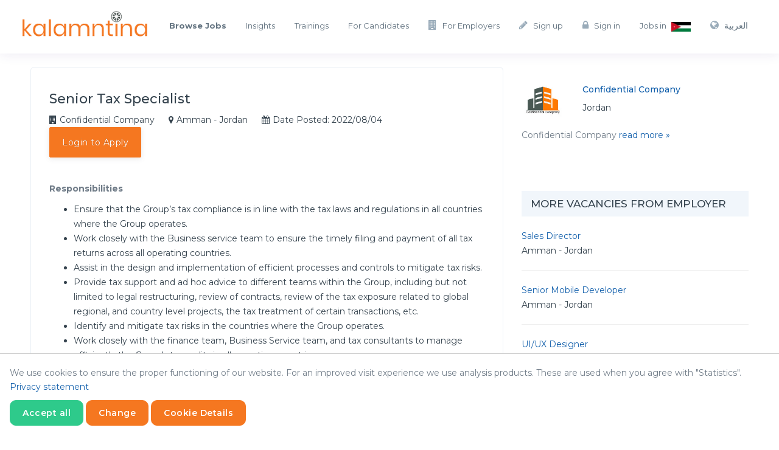

--- FILE ---
content_type: text/html; charset=UTF-8
request_url: https://kalamntina.com/vacancies/senior-tax-specialist
body_size: 15152
content:
<!DOCTYPE html>
<html lang="en">

<head>
            <!-- Global site tag (gtag.js) - Google Analytics -->
        <script async src="https://www.googletagmanager.com/gtag/js?id=UA-135779664-1"></script>
        <script>
            window.dataLayer = window.dataLayer || [];

            function gtag() {
                dataLayer.push(arguments);
            }
            gtag('js', new Date());

            gtag('config', 'UA-135779664-1');
        </script>
        <meta charset="UTF-8">
    <meta name="viewport" content="width=device-width, initial-scale=1">
    <meta name="csrf-param" content="_csrf">
    <meta name="csrf-token" content="vhFMF0DXb0qaD5aV4hfWw06QwYALPH87BS4EGZTM2pvVYg4lD7EKJtdI-6Wwb5SKFtOu9VhbDXVAWDdqwfyNqg==">
    <title>Senior Tax Specialist  - Kalamntina</title>
    <script type="text/javascript">
        var BASE_LANG = "en";
    </script>
    <script type="application/ld+json">{
    "@context": {
        "@vocab": "http://schema.org/"
    },
    "@type": "JobPosting",
    "datePosted": "2022-08-04",
    "description": "<p><strong>Responsibilities </strong></p>\r\n<ul>\r\n<li>Ensure that the Group&rsquo;s tax compliance is in line with the tax laws and regulations in all countries where the Group operates.</li>\r\n<li>Work closely with the Business service team to ensure the timely filing and payment of all tax returns across all operating countries.</li>\r\n<li>Assist in the design and implementation of efficient processes and controls to mitigate tax risks.</li>\r\n<li>Provide tax support and ad hoc advice to different teams within the Group, including but not limited to legal restructuring, review of contracts, review of the tax exposure related to global regional, and country level projects, the tax treatment of certain transactions, etc.</li>\r\n<li>Identify and mitigate tax risks in the countries where the Group operates.</li>\r\n<li>Work closely with the finance team, Business Service team, and tax consultants to manage efficiently the Group&rsquo;s tax audits in all operating countries.</li>\r\n<li>Assist in the review of the transfer pricing documentation, BRCR reporting, and economic substance filings.</li>\r\n<li>Conduct tax training on various tax issues for different departments within the Group.</li>\r\n<li>Prepare tax presentations for the board and the senior management.</li>\r\n</ul>\r\n<p>&nbsp;</p>\r\n<p><strong>Qualifications</strong></p>\r\n<ul>\r\n<li>Bachelor&rsquo;s degree in Audit, Finance, or Accounting. ADIT is a major plus.</li>\r\n<li>Has 5 years of experience in tax.</li>\r\n<li>Big 4 experience is a plus.</li>\r\n<li>Knowledge of several types of taxes (i.e., both direct and indirect taxes).</li>\r\n<li>Proficiency in MS Office.</li>\r\n<li>Fluency in English and Arabic; French is a plus.</li>\r\n</ul>\\r\\n<h5><strong>Required Skills</strong></h5><ul><li>Operations Management</li><li>Supervisory Skills</li><li>Communication Skills </li><li>Finance & Accounting </li><li>Multi-tasking </li><li>Tax</li></ul>\\r\\n<h5><strong>Job Details</strong></h5><ul><li>Location: Amman - Jordan</li><li>Industry: Accounting & Finance</li><li>Job Type: Full-Time</li><li>Degree: Bachelor</li><li>Experience: 4 - 7 </li><li>Nationality: Unspecified</li></ul>",
    "employmentType": "FULL_TIME",
    "hiringOrganization": {
        "@type": "Organization",
        "logo": "https://kalamntina.com/uploads/thumbs/a1/a100d158a25f56b31a61f682357b3013.jpg",
        "name": "Confidential Company",
        "sameAs": "https://kalamntina.com"
    },
    "jobLocation": {
        "@type": "Place",
        "address": {
            "@type": "PostalAddress",
            "addressCountry": "Jordan",
            "addressLocality": "Amman",
            "addressRegion": "Amman"
        }
    },
    "title": "Senior Tax Specialist ",
    "url": "https://kalamntina.com/vacancies/senior-tax-specialist",
    "validThrough": "2030-08-04"
}</script>
    <meta property="og:locale" content="en_US">
<meta property="og:title" content="Senior Tax Specialist  - Kalamntina">
<meta property="og:url" content="https://kalamntina.com/vacancies/senior-tax-specialist">
<meta property="og:description" content="Responsibilities 

Ensure that the Group&amp;rsquo;s tax compliance is in line with the tax laws and regulations in all countries where the Group operates.
Work closely with the Business service team to ensure the timely filing and payment of all tax returns across all operating countries.
Assist in...">
<meta name="description" content="Responsibilities 

Ensure that the Group&amp;rsquo;s tax compliance is in line with the tax laws and regulations in all countries where the Group operates.
Work closely with the Business service team to ensure the timely filing and payment of all tax returns across all operating countries.
Assist in...">
<link href="https://kalamntina.com/vacancies/senior-tax-specialist" rel="canonical">
<link href="/css/bundle.css?v=1644998424" rel="stylesheet">
<link href="/assets/ef652748/styles/cookie-consent.min.css?v=1644998311" rel="stylesheet"></head>

<body>
    
    <div class="wrapper">
        
<!-- Start Navigation -->
<nav class="navbar navbar-default navbar-fixed navbar-light white bootsnav">
        <div class="container">
        <button type="button" class="navbar-toggle" data-toggle="collapse" data-target="#navbar-menu">
            <i class="fa fa-bars"></i>
        </button>
        <!-- Start Header Navigation -->
        <div class="navbar-header">
            <a class="navbar-brand" href="/">
                <img src="/img/logo-navi.png" class="logo logo-scrolled" alt="">
            </a>
        </div>

        <!-- Collect the nav links, forms, and other content for toggling -->
        <div class="collapse navbar-collapse" id="navbar-menu">
            <ul class="nav navbar-nav navbar-right" data-in="fadeInDown" data-out="fadeOutUp">
                
                    <li><a href="/site/for-employers"><i class="fa fa-building" aria-hidden="true"></i>For Employers</a></li>
                    <li><a href="/user/register"><i class="fa fa-pencil" aria-hidden="true"></i>Sign up</a></li>
                    <li>
                        <a href="/user/login">
                            <i class="fa fa-lock" aria-hidden="true"></i>Sign in                        </a>
                    </li>
                
                <li>
                    <a href="#" id="country-selected" data-toggle="modal" data-target="#countryModal">
                        Jobs in <img class="flag" src="/uploads/thumbs/d4/d48feab6b0c441e5cc375b9715ace683.jpg" alt="">                    </a>
                </li>

                                    <li class="ar-text">
                        <a href="/ar/vacancies/senior-tax-specialist">
                            <i class="fa fa-globe" aria-hidden="true"></i>العربية</a>
                    </li>
                
            </ul>
            <ul class="nav navbar-nav navbar-right" data-in="fadeInDown" data-out="fadeOutUp">
                <li><a href="/vacancies"><strong>Browse Jobs</strong></a></li>
                <li><a href="/blog">Insights</a></li>
                                    <li><a href="/trainings">Trainings</a></li>
                                <li><a href="/page/for-candidates">For Candidates</a></li>
            </ul>
        </div><!-- /.navbar-collapse -->
    </div>
</nav>
<!-- End Navigation -->
<div class="clearfix"></div>

<div class="modal fade body-view" id="countryModal" tabindex="-1" role="dialog" aria-labelledby="exampleModalLabel" aria-hidden="true">
    <div class="modal-dialog" role="document">
        <div class="modal-content">
            <div class="modal-header">
                <h5 class="modal-title" id="exampleModalLabel">Jobs in</h5>
                <button type="button" class="close" data-dismiss="modal" aria-label="Close">
                    <span aria-hidden="true">&times;</span>
                </button>
            </div>

            <div class="modal-body">
                <div class="container-fluid">
                    <div class="row">
                        <div class="col-md-12">
                            <p>Please select your country</p>
                            <div class="row">
                                                                                                            <div class="col-md-4">

                                            <a id="2" class="select-jobs-in active" href="#"><img src="/uploads/thumbs/22/22e666f33259f0db26b8960ec610479d.jpg" alt=""><p>Jordan</p></a>
                                        </div>
                                                                            <div class="col-md-4">

                                            <a id="25" class="select-jobs-in" href="#"><p>Bahrain</p></a>
                                        </div>
                                                                            <div class="col-md-4">

                                            <a id="66" class="select-jobs-in" href="#"><img src="/uploads/thumbs/c0/c059dc00ba79fce949df0f4959d2360a.png" alt=""><p>Algeria</p></a>
                                        </div>
                                                                            <div class="col-md-4">

                                            <a id="69" class="select-jobs-in" href="#"><img src="/uploads/thumbs/ad/ad21d856d7ee11656371701edd4cae3c.jpg" alt=""><p>Egypt</p></a>
                                        </div>
                                                                            <div class="col-md-4">

                                            <a id="199" class="select-jobs-in" href="#"><img src="/uploads/thumbs/6d/6d0e7481325ed46901e9a15fc264bf71.png" alt=""><p>Qatar</p></a>
                                        </div>
                                                                            <div class="col-md-4">

                                            <a id="208" class="select-jobs-in" href="#"><img src="/uploads/thumbs/29/29ef1846f6666f437617b68dcd0c4fc5.png" alt=""><p>Sudan</p></a>
                                        </div>
                                                                            <div class="col-md-4">

                                            <a id="234" class="select-jobs-in" href="#"><img src="/uploads/thumbs/fb/fb900bed0e8596920ecb638156083c59.png" alt=""><p>Tunisia</p></a>
                                        </div>
                                                                            <div class="col-md-4">

                                            <a id="264" class="select-jobs-in" href="#"><img src="/uploads/thumbs/ba/ba5ec96823488ae6949af8b9a82f3fdc.png" alt=""><p>Saudi Arabia</p></a>
                                        </div>
                                                                            <div class="col-md-4">

                                            <a id="265" class="select-jobs-in" href="#"><img src="/uploads/thumbs/17/17cb7609bf6d88d579d0067434533594.png" alt=""><p>United Arab Emirates</p></a>
                                        </div>
                                                                            <div class="col-md-4">

                                            <a id="266" class="select-jobs-in" href="#"><img src="/uploads/thumbs/ad/ad49bc74dc913d931ff1241f2b87ec69.png" alt=""><p>Iraq</p></a>
                                        </div>
                                                                            <div class="col-md-4">

                                            <a id="267" class="select-jobs-in" href="#"><img src="/uploads/thumbs/39/39500aa99a311260537606d6c0df14a9.png" alt=""><p>Lebanon </p></a>
                                        </div>
                                                                            <div class="col-md-4">

                                            <a id="268" class="select-jobs-in" href="#"><img src="/uploads/thumbs/6b/6b5dd376ddbb73f3d47dc8729b20614f.png" alt=""><p>Oman </p></a>
                                        </div>
                                                                            <div class="col-md-4">

                                            <a id="269" class="select-jobs-in" href="#"><img src="/uploads/thumbs/8d/8dfae1ef0522054fe40350aa9d6288d3.jpg" alt=""><p>Morocco</p></a>
                                        </div>
                                                                            <div class="col-md-4">

                                            <a id="270" class="select-jobs-in" href="#"><img src="/uploads/thumbs/31/31d8cdef5c3b11ce9583d011ffe55338.jpg" alt=""><p>United Kingdom</p></a>
                                        </div>
                                                                            <div class="col-md-4">

                                            <a id="271" class="select-jobs-in" href="#"><img src="/uploads/thumbs/4f/4ff90160853619d0b92e1729b14bf439.png" alt=""><p>Brunei</p></a>
                                        </div>
                                                                            <div class="col-md-4">

                                            <a id="272" class="select-jobs-in" href="#"><img src="/uploads/thumbs/a8/a8a434c85222f766ca5c30b8637fe3f9.png" alt=""><p> Europe</p></a>
                                        </div>
                                                                            <div class="col-md-4">

                                            <a id="273" class="select-jobs-in" href="#"><img src="/uploads/thumbs/5b/5bb8e61f587ca321d536d2bd991ccf7e.png" alt=""><p>Pakistan </p></a>
                                        </div>
                                                                            <div class="col-md-4">

                                            <a id="274" class="select-jobs-in" href="#"><img src="/uploads/thumbs/33/3347ab54108162a3ab2270350907d96d.jpg" alt=""><p>Kuwait</p></a>
                                        </div>
                                                                                                                                    </div>
                        </div>
                    </div>
                </div>
            </div>


        </div>
    </div>
</div>
        
<!-- Job Detail Start -->
<section class="mrg-top-30 body-view">
    <div class="container">
        <div class="col-md-8 col-sm-8">
            <div class="container-detail-box">
                <div class="apply-job-header">
                    <h4>Senior Tax Specialist </h4>
                    <span class="mrg-r-15"><i
                                class="fa fa-building"></i>Confidential Company</span>&nbsp;
                    <span class="mrg-r-15"><i
                                class="fa fa-map-marker"></i>Amman - Jordan</span>&nbsp;
                    <span class="mrg-r-15"><i
                                class="fa fa-calendar"></i>Date Posted: 2022/08/04 </span>&nbsp;
                                            <a href="/user/login"
                           class="btn btn-success">Login to Apply</a>
                    
                </div>
                                
                <div class="apply-job-detail">
                    <p><strong>Responsibilities </strong></p>
<ul>
<li>Ensure that the Group&rsquo;s tax compliance is in line with the tax laws and regulations in all countries where the Group operates.</li>
<li>Work closely with the Business service team to ensure the timely filing and payment of all tax returns across all operating countries.</li>
<li>Assist in the design and implementation of efficient processes and controls to mitigate tax risks.</li>
<li>Provide tax support and ad hoc advice to different teams within the Group, including but not limited to legal restructuring, review of contracts, review of the tax exposure related to global regional, and country level projects, the tax treatment of certain transactions, etc.</li>
<li>Identify and mitigate tax risks in the countries where the Group operates.</li>
<li>Work closely with the finance team, Business Service team, and tax consultants to manage efficiently the Group&rsquo;s tax audits in all operating countries.</li>
<li>Assist in the review of the transfer pricing documentation, BRCR reporting, and economic substance filings.</li>
<li>Conduct tax training on various tax issues for different departments within the Group.</li>
<li>Prepare tax presentations for the board and the senior management.</li>
</ul>
<p>&nbsp;</p>
<p><strong>Qualifications</strong></p>
<ul>
<li>Bachelor&rsquo;s degree in Audit, Finance, or Accounting. ADIT is a major plus.</li>
<li>Has 5 years of experience in tax.</li>
<li>Big 4 experience is a plus.</li>
<li>Knowledge of several types of taxes (i.e., both direct and indirect taxes).</li>
<li>Proficiency in MS Office.</li>
<li>Fluency in English and Arabic; French is a plus.</li>
</ul>                </div>

                <div class="apply-job-detail">
                    <h5>Required Skills</h5>
                    <ul class="skills">
                                                    <li>Operations Management</li>
                                                    <li>Supervisory Skills</li>
                                                    <li>Communication Skills </li>
                                                    <li>Finance & Accounting </li>
                                                    <li>Multi-tasking </li>
                                                    <li>Tax</li>
                                            </ul>
                </div>
                
                <div class="apply-job-detail">
                    <h5>Job Details</h5>
                    <ul class="job-requirements">
                        <li>
                            <span>Location</span> Amman - Jordan                        </li>
                        <li><span>Industry</span>
                                                                                                                                                                                                            Accounting & Finance                        </li>
                        <li>
                            <span>Job Type</span> Full-Time                        </li>
                                                    <li>
                                <span>Degree</span> Bachelor                            </li>
                                                <li><span>Experience</span> 4 - 7                         </li>
                                                <li><span>Nationality</span>
                                                            Unspecified                                                    </li>
                    </ul>
                </div>
                                    <a href="/user/login"
                       class="btn btn-success">Login to Apply</a>
                            </div>

                            <!-- Similar Jobs -->
                <div class="container-detail-box">

                    <div class="row">
                        <div class="col-md-12">
                            <h4>Similar Jobs </h4>
                        </div>
                    </div>

                    <div class="row mrg-top-25">
                                                                                                                                                                                                                                                                                                                                                                    </div>
                </div>
                    </div>

        <!-- Sidebar Start-->
        <div class="col-md-4 col-sm-4">
            <div class="sidebar-widget mrg-top-20 padd-top-0">
                <div class="row">
                    <div class="col-md-3">
                        <a href="https://kalamntina.com/employers/confidential-company-10">
                            <img class="img-responsive" src="/uploads/thumbs/e7/e753b04d30ccd65ca1903c8472d6dac5.jpg" alt="">                        </a>
                    </div>

                    <div class="col-md-9">
                        <a href="https://kalamntina.com/employers/confidential-company-10">
                            <h5>
                                Confidential Company                            </h5>
                        </a>
                        <span>Jordan</span>
                    </div>
                </div>
                                    <div class="row padd-top-10">
                        <div class="col-md-12">
                            <p>
                                Confidential Company                                <a href="https://kalamntina.com/employers/confidential-company-10">read more &raquo;</a>
                            </p>
                        </div>
                    </div>
                            </div>

            <div class="sidebar-widget">
                <h4>More Vacancies from Employer</h4>
                                    <div class="row">
                        <div class="col-md-12">
                            <a href="https://kalamntina.com/vacancies/sales-director">
                                Sales Director                             </a>
                            <br/>
                            <span>Amman - Jordan</span>
                            <hr/>
                        </div>
                    </div>
                                    <div class="row">
                        <div class="col-md-12">
                            <a href="https://kalamntina.com/vacancies/senior-mobile-developer">
                                Senior Mobile Developer                            </a>
                            <br/>
                            <span>Amman - Jordan</span>
                            <hr/>
                        </div>
                    </div>
                                    <div class="row">
                        <div class="col-md-12">
                            <a href="https://kalamntina.com/vacancies/uiux-designer-4">
                                UI/UX Designer                            </a>
                            <br/>
                            <span>Amman - Jordan</span>
                            <hr/>
                        </div>
                    </div>
                                    <div class="row">
                        <div class="col-md-12">
                            <a href="https://kalamntina.com/vacancies/technical-team-lead">
                                Technical Team Lead                            </a>
                            <br/>
                            <span>Amman - Jordan</span>
                            <hr/>
                        </div>
                    </div>
                                    <div class="row">
                        <div class="col-md-12">
                            <a href="https://kalamntina.com/vacancies/hr-director">
                                HR Director                             </a>
                            <br/>
                            <span>Amman - Jordan</span>
                            <hr/>
                        </div>
                    </div>
                                    <div class="row">
                        <div class="col-md-12">
                            <a href="https://kalamntina.com/vacancies/full-stack-python-developer">
                                Full Stack Python Developer                            </a>
                            <br/>
                            <span>Amman - Jordan</span>
                            <hr/>
                        </div>
                    </div>
                                    <div class="row">
                        <div class="col-md-12">
                            <a href="https://kalamntina.com/vacancies/financial-manager">
                                Financial Manager                            </a>
                            <br/>
                            <span>Amman - Jordan</span>
                            <hr/>
                        </div>
                    </div>
                                    <div class="row">
                        <div class="col-md-12">
                            <a href="https://kalamntina.com/vacancies/junior-accountant">
                                Junior Accountant                             </a>
                            <br/>
                            <span>Amman - Jordan</span>
                            <hr/>
                        </div>
                    </div>
                                    <div class="row">
                        <div class="col-md-12">
                            <a href="https://kalamntina.com/vacancies/talent-acquisition-manager-2">
                                Talent Acquisition Manager                            </a>
                            <br/>
                            <span>Amman - Jordan</span>
                            <hr/>
                        </div>
                    </div>
                                    <div class="row">
                        <div class="col-md-12">
                            <a href="https://kalamntina.com/vacancies/software-development-team-lead">
                                Software Development Team Lead                            </a>
                            <br/>
                            <span>Amman - Jordan</span>
                            <hr/>
                        </div>
                    </div>
                                    <div class="row">
                        <div class="col-md-12">
                            <a href="https://kalamntina.com/vacancies/it-manager">
                                IT Manager                            </a>
                            <br/>
                            <span>Amman - Jordan</span>
                            <hr/>
                        </div>
                    </div>
                                    <div class="row">
                        <div class="col-md-12">
                            <a href="https://kalamntina.com/vacancies/senior-java-developer-3">
                                Senior Java Developer                             </a>
                            <br/>
                            <span>Amman - Jordan</span>
                            <hr/>
                        </div>
                    </div>
                                    <div class="row">
                        <div class="col-md-12">
                            <a href="https://kalamntina.com/vacancies/automation-quality-assurance-officer">
                                Automation Quality Assurance Officer                             </a>
                            <br/>
                            <span>Amman - Jordan</span>
                            <hr/>
                        </div>
                    </div>
                                    <div class="row">
                        <div class="col-md-12">
                            <a href="https://kalamntina.com/vacancies/senior-financial-services-advisor">
                                Senior Financial Services Advisor                            </a>
                            <br/>
                            <span>Riyadh - Saudi Arabia</span>
                            <hr/>
                        </div>
                    </div>
                                    <div class="row">
                        <div class="col-md-12">
                            <a href="https://kalamntina.com/vacancies/data-scientist-2">
                                Data Scientist                            </a>
                            <br/>
                            <span>Riyadh - Saudi Arabia</span>
                            <hr/>
                        </div>
                    </div>
                                    <div class="row">
                        <div class="col-md-12">
                            <a href="https://kalamntina.com/vacancies/senior-devops-engineer">
                                Senior DevOps Engineer                             </a>
                            <br/>
                            <span>Amman - Jordan</span>
                            <hr/>
                        </div>
                    </div>
                                    <div class="row">
                        <div class="col-md-12">
                            <a href="https://kalamntina.com/vacancies/senior-business-analyst-2">
                                Senior Business Analyst                             </a>
                            <br/>
                            <span>Riyadh - Saudi Arabia</span>
                            <hr/>
                        </div>
                    </div>
                                    <div class="row">
                        <div class="col-md-12">
                            <a href="https://kalamntina.com/vacancies/business-analyst-5">
                                Business Analyst                             </a>
                            <br/>
                            <span>Amman - Jordan</span>
                            <hr/>
                        </div>
                    </div>
                                    <div class="row">
                        <div class="col-md-12">
                            <a href="https://kalamntina.com/vacancies/senior-technology-consultant-3">
                                Senior Technology Consultant                            </a>
                            <br/>
                            <span>Amman - Jordan</span>
                            <hr/>
                        </div>
                    </div>
                                    <div class="row">
                        <div class="col-md-12">
                            <a href="https://kalamntina.com/vacancies/technology-consultant-2">
                                Technology Consultant                             </a>
                            <br/>
                            <span>Amman - Jordan</span>
                            <hr/>
                        </div>
                    </div>
                                    <div class="row">
                        <div class="col-md-12">
                            <a href="https://kalamntina.com/vacancies/technology-consulting-manager-2">
                                Technology Consulting Manager                            </a>
                            <br/>
                            <span>Amman - Jordan</span>
                            <hr/>
                        </div>
                    </div>
                                    <div class="row">
                        <div class="col-md-12">
                            <a href="https://kalamntina.com/vacancies/financial-officer">
                                Financial Officer                            </a>
                            <br/>
                            <span>Amman - Jordan</span>
                            <hr/>
                        </div>
                    </div>
                                    <div class="row">
                        <div class="col-md-12">
                            <a href="https://kalamntina.com/vacancies/junior-business-development-officer">
                                Junior Business Development Officer                            </a>
                            <br/>
                            <span>Amman - Jordan</span>
                            <hr/>
                        </div>
                    </div>
                                    <div class="row">
                        <div class="col-md-12">
                            <a href="https://kalamntina.com/vacancies/senior-business-development-officer">
                                Senior Business Development Officer                            </a>
                            <br/>
                            <span>Amman - Jordan</span>
                            <hr/>
                        </div>
                    </div>
                                    <div class="row">
                        <div class="col-md-12">
                            <a href="https://kalamntina.com/vacancies/marketing-specialist-2">
                                Marketing Specialist                             </a>
                            <br/>
                            <span>Amman - Jordan</span>
                            <hr/>
                        </div>
                    </div>
                                    <div class="row">
                        <div class="col-md-12">
                            <a href="https://kalamntina.com/vacancies/product-specialist-2">
                                Product Specialist                            </a>
                            <br/>
                            <span>Amman - Jordan</span>
                            <hr/>
                        </div>
                    </div>
                                    <div class="row">
                        <div class="col-md-12">
                            <a href="https://kalamntina.com/vacancies/project-manager-6">
                                Project Manager                            </a>
                            <br/>
                            <span>Amman - Jordan</span>
                            <hr/>
                        </div>
                    </div>
                                    <div class="row">
                        <div class="col-md-12">
                            <a href="https://kalamntina.com/vacancies/uxui-designer">
                                UX/UI Designer                            </a>
                            <br/>
                            <span>Amman - Jordan</span>
                            <hr/>
                        </div>
                    </div>
                                    <div class="row">
                        <div class="col-md-12">
                            <a href="https://kalamntina.com/vacancies/marketing-specialist-3">
                                Marketing Specialist                             </a>
                            <br/>
                            <span>Amman - Jordan</span>
                            <hr/>
                        </div>
                    </div>
                                    <div class="row">
                        <div class="col-md-12">
                            <a href="https://kalamntina.com/vacancies/it-support-manager">
                                IT Support Manager                            </a>
                            <br/>
                            <span>Amman - Jordan</span>
                            <hr/>
                        </div>
                    </div>
                                    <div class="row">
                        <div class="col-md-12">
                            <a href="https://kalamntina.com/vacancies/microsoft-365-powerapp-and-automate-developer">
                                Microsoft 365 PowerApp and Automate Developer                            </a>
                            <br/>
                            <span>Amman - Jordan</span>
                            <hr/>
                        </div>
                    </div>
                                    <div class="row">
                        <div class="col-md-12">
                            <a href="https://kalamntina.com/vacancies/account-manager-4">
                                Account Manager                            </a>
                            <br/>
                            <span>Amman - Jordan</span>
                            <hr/>
                        </div>
                    </div>
                                    <div class="row">
                        <div class="col-md-12">
                            <a href="https://kalamntina.com/vacancies/portfolio-manager">
                                Portfolio Manager                             </a>
                            <br/>
                            <span>Amman - Jordan</span>
                            <hr/>
                        </div>
                    </div>
                                    <div class="row">
                        <div class="col-md-12">
                            <a href="https://kalamntina.com/vacancies/senior-java-developer-5">
                                Senior Java Developer                            </a>
                            <br/>
                            <span>Amman - Jordan</span>
                            <hr/>
                        </div>
                    </div>
                                    <div class="row">
                        <div class="col-md-12">
                            <a href="https://kalamntina.com/vacancies/senior-financial-analyst">
                                Senior Financial Analyst                            </a>
                            <br/>
                            <span>Amman - Jordan</span>
                            <hr/>
                        </div>
                    </div>
                                    <div class="row">
                        <div class="col-md-12">
                            <a href="https://kalamntina.com/vacancies/admin-assistant">
                                Admin Assistant                             </a>
                            <br/>
                            <span>Amman - Jordan</span>
                            <hr/>
                        </div>
                    </div>
                                    <div class="row">
                        <div class="col-md-12">
                            <a href="https://kalamntina.com/vacancies/project-coordinator-4">
                                Project Coordinator                             </a>
                            <br/>
                            <span>Amman - Jordan</span>
                            <hr/>
                        </div>
                    </div>
                                    <div class="row">
                        <div class="col-md-12">
                            <a href="https://kalamntina.com/vacancies/senior-devops-engineer-2">
                                Senior DevOps Engineer                             </a>
                            <br/>
                            <span>Amman - Jordan</span>
                            <hr/>
                        </div>
                    </div>
                                    <div class="row">
                        <div class="col-md-12">
                            <a href="https://kalamntina.com/vacancies/hotel-manager">
                                Hotel Manager                            </a>
                            <br/>
                            <span>Baghdad - Iraq</span>
                            <hr/>
                        </div>
                    </div>
                                    <div class="row">
                        <div class="col-md-12">
                            <a href="https://kalamntina.com/vacancies/senior-accountant-4">
                                Senior Accountant                            </a>
                            <br/>
                            <span>Baghdad - Iraq</span>
                            <hr/>
                        </div>
                    </div>
                                    <div class="row">
                        <div class="col-md-12">
                            <a href="https://kalamntina.com/vacancies/senior-frontend-developer-2">
                                Senior Frontend Developer                             </a>
                            <br/>
                            <span>Amman - Jordan</span>
                            <hr/>
                        </div>
                    </div>
                                    <div class="row">
                        <div class="col-md-12">
                            <a href="https://kalamntina.com/vacancies/business-analyst-7">
                                Business Analyst                             </a>
                            <br/>
                            <span>Amman - Jordan</span>
                            <hr/>
                        </div>
                    </div>
                                    <div class="row">
                        <div class="col-md-12">
                            <a href="https://kalamntina.com/vacancies/hr-officer-5">
                                HR Officer                             </a>
                            <br/>
                            <span>Amman - Jordan</span>
                            <hr/>
                        </div>
                    </div>
                                    <div class="row">
                        <div class="col-md-12">
                            <a href="https://kalamntina.com/vacancies/bid-manager">
                                Bid Manager                            </a>
                            <br/>
                            <span>Amman - Jordan</span>
                            <hr/>
                        </div>
                    </div>
                                    <div class="row">
                        <div class="col-md-12">
                            <a href="https://kalamntina.com/vacancies/general-manager">
                                General Manager                             </a>
                            <br/>
                            <span>Amman - Jordan</span>
                            <hr/>
                        </div>
                    </div>
                                    <div class="row">
                        <div class="col-md-12">
                            <a href="https://kalamntina.com/vacancies/project-manager-8">
                                Project Manager                             </a>
                            <br/>
                            <span>Amman - Jordan</span>
                            <hr/>
                        </div>
                    </div>
                                    <div class="row">
                        <div class="col-md-12">
                            <a href="https://kalamntina.com/vacancies/senior-scrum-master">
                                Senior Scrum Master                            </a>
                            <br/>
                            <span>Amman - Jordan</span>
                            <hr/>
                        </div>
                    </div>
                                    <div class="row">
                        <div class="col-md-12">
                            <a href="https://kalamntina.com/vacancies/hr-manager-2">
                                HR Manager                             </a>
                            <br/>
                            <span>Amman - Jordan</span>
                            <hr/>
                        </div>
                    </div>
                                    <div class="row">
                        <div class="col-md-12">
                            <a href="https://kalamntina.com/vacancies/junior-information-services-developer">
                                Junior Information Services Developer                            </a>
                            <br/>
                            <span>Amman - Jordan</span>
                            <hr/>
                        </div>
                    </div>
                                    <div class="row">
                        <div class="col-md-12">
                            <a href="https://kalamntina.com/vacancies/senior-information-services-developer">
                                Senior Information Services Developer                             </a>
                            <br/>
                            <span>Amman - Jordan</span>
                            <hr/>
                        </div>
                    </div>
                                    <div class="row">
                        <div class="col-md-12">
                            <a href="https://kalamntina.com/vacancies/project-coordinator-5">
                                Project Coordinator                             </a>
                            <br/>
                            <span>Amman - Jordan</span>
                            <hr/>
                        </div>
                    </div>
                                    <div class="row">
                        <div class="col-md-12">
                            <a href="https://kalamntina.com/vacancies/compliance-assistant">
                                Compliance Assistant                            </a>
                            <br/>
                            <span>Amman - Jordan</span>
                            <hr/>
                        </div>
                    </div>
                                    <div class="row">
                        <div class="col-md-12">
                            <a href="https://kalamntina.com/vacancies/senior-full-stack-developer-3">
                                Senior Full Stack Developer                            </a>
                            <br/>
                            <span>Amman - Jordan</span>
                            <hr/>
                        </div>
                    </div>
                                    <div class="row">
                        <div class="col-md-12">
                            <a href="https://kalamntina.com/vacancies/senior-java-developer-6">
                                Senior Java Developer                             </a>
                            <br/>
                            <span>Amman - Jordan</span>
                            <hr/>
                        </div>
                    </div>
                                    <div class="row">
                        <div class="col-md-12">
                            <a href="https://kalamntina.com/vacancies/spring-boot-technical-architect-2">
                                Spring Boot Technical Architect                             </a>
                            <br/>
                            <span>Amman - Jordan</span>
                            <hr/>
                        </div>
                    </div>
                                    <div class="row">
                        <div class="col-md-12">
                            <a href="https://kalamntina.com/vacancies/product-business-analyst">
                                Product Business Analyst                            </a>
                            <br/>
                            <span>Amman - Jordan</span>
                            <hr/>
                        </div>
                    </div>
                                    <div class="row">
                        <div class="col-md-12">
                            <a href="https://kalamntina.com/vacancies/technical-business-analyst">
                                Technical Business Analyst                            </a>
                            <br/>
                            <span>Amman - Jordan</span>
                            <hr/>
                        </div>
                    </div>
                                    <div class="row">
                        <div class="col-md-12">
                            <a href="https://kalamntina.com/vacancies/hr-manager-3">
                                HR Manager                             </a>
                            <br/>
                            <span>Amman - Jordan</span>
                            <hr/>
                        </div>
                    </div>
                                    <div class="row">
                        <div class="col-md-12">
                            <a href="https://kalamntina.com/vacancies/product-manager-5">
                                Product Manager                             </a>
                            <br/>
                            <span>Amman - Jordan</span>
                            <hr/>
                        </div>
                    </div>
                                    <div class="row">
                        <div class="col-md-12">
                            <a href="https://kalamntina.com/vacancies/senior-frontend-developer-3">
                                Senior Frontend Developer                             </a>
                            <br/>
                            <span>Amman - Jordan</span>
                            <hr/>
                        </div>
                    </div>
                                    <div class="row">
                        <div class="col-md-12">
                            <a href="https://kalamntina.com/vacancies/quality-assurance-engineer">
                                Quality Assurance Engineer                             </a>
                            <br/>
                            <span>Amman - Jordan</span>
                            <hr/>
                        </div>
                    </div>
                                    <div class="row">
                        <div class="col-md-12">
                            <a href="https://kalamntina.com/vacancies/senior-backend-node-js-developer">
                                Senior Backend Node.js Developer                             </a>
                            <br/>
                            <span>Amman - Jordan</span>
                            <hr/>
                        </div>
                    </div>
                                    <div class="row">
                        <div class="col-md-12">
                            <a href="https://kalamntina.com/vacancies/software-tester">
                                Software Tester                            </a>
                            <br/>
                            <span>Amman - Jordan</span>
                            <hr/>
                        </div>
                    </div>
                                    <div class="row">
                        <div class="col-md-12">
                            <a href="https://kalamntina.com/vacancies/senior-pre-sales-consultant">
                                Senior Pre-Sales Consultant                            </a>
                            <br/>
                            <span>Amman - Jordan</span>
                            <hr/>
                        </div>
                    </div>
                                    <div class="row">
                        <div class="col-md-12">
                            <a href="https://kalamntina.com/vacancies/senior-full-stack-developer-4">
                                Senior Full Stack Developer                            </a>
                            <br/>
                            <span>Amman - Jordan</span>
                            <hr/>
                        </div>
                    </div>
                                    <div class="row">
                        <div class="col-md-12">
                            <a href="https://kalamntina.com/vacancies/senior-test-engineer">
                                Senior Test Engineer                            </a>
                            <br/>
                            <span>Amman - Jordan</span>
                            <hr/>
                        </div>
                    </div>
                                    <div class="row">
                        <div class="col-md-12">
                            <a href="https://kalamntina.com/vacancies/bi-developer">
                                BI Developer                            </a>
                            <br/>
                            <span>Amman - Jordan</span>
                            <hr/>
                        </div>
                    </div>
                                    <div class="row">
                        <div class="col-md-12">
                            <a href="https://kalamntina.com/vacancies/senior-sharepoint-developer-2">
                                Senior SharePoint Developer                            </a>
                            <br/>
                            <span>Amman - Jordan</span>
                            <hr/>
                        </div>
                    </div>
                                    <div class="row">
                        <div class="col-md-12">
                            <a href="https://kalamntina.com/vacancies/senior-net-developer-rpa">
                                Senior .Net Developer -RPA                            </a>
                            <br/>
                            <span>Amman - Jordan</span>
                            <hr/>
                        </div>
                    </div>
                                    <div class="row">
                        <div class="col-md-12">
                            <a href="https://kalamntina.com/vacancies/senior-net-developer-3">
                                Senior .Net Developer                            </a>
                            <br/>
                            <span>Amman - Jordan</span>
                            <hr/>
                        </div>
                    </div>
                                    <div class="row">
                        <div class="col-md-12">
                            <a href="https://kalamntina.com/vacancies/sales-representative-3">
                                Sales Representative                             </a>
                            <br/>
                            <span>Amman - Jordan</span>
                            <hr/>
                        </div>
                    </div>
                                    <div class="row">
                        <div class="col-md-12">
                            <a href="https://kalamntina.com/vacancies/siebel-consultant">
                                Siebel Consultant                            </a>
                            <br/>
                            <span>Doha - Qatar</span>
                            <hr/>
                        </div>
                    </div>
                                    <div class="row">
                        <div class="col-md-12">
                            <a href="https://kalamntina.com/vacancies/senior-net-developer-4">
                                Senior .Net Developer                            </a>
                            <br/>
                            <span>Amman - Jordan</span>
                            <hr/>
                        </div>
                    </div>
                                    <div class="row">
                        <div class="col-md-12">
                            <a href="https://kalamntina.com/vacancies/strategic-planning-manager">
                                Strategic Planning Manager                             </a>
                            <br/>
                            <span>Riyadh - Saudi Arabia</span>
                            <hr/>
                        </div>
                    </div>
                                    <div class="row">
                        <div class="col-md-12">
                            <a href="https://kalamntina.com/vacancies/strategic-planning-director">
                                Strategic Planning Director                             </a>
                            <br/>
                            <span>Riyadh - Saudi Arabia</span>
                            <hr/>
                        </div>
                    </div>
                                    <div class="row">
                        <div class="col-md-12">
                            <a href="https://kalamntina.com/vacancies/senior-software-net-engineer">
                                Senior Software .NET Engineer                            </a>
                            <br/>
                            <span>Amman - Jordan</span>
                            <hr/>
                        </div>
                    </div>
                                    <div class="row">
                        <div class="col-md-12">
                            <a href="https://kalamntina.com/vacancies/senior-business-analyst-3">
                                Senior Business Analyst                             </a>
                            <br/>
                            <span>Irbid - Jordan</span>
                            <hr/>
                        </div>
                    </div>
                                    <div class="row">
                        <div class="col-md-12">
                            <a href="https://kalamntina.com/vacancies/full-stack-developer-4">
                                Full stack Developer                             </a>
                            <br/>
                            <span>Amman - Jordan</span>
                            <hr/>
                        </div>
                    </div>
                                    <div class="row">
                        <div class="col-md-12">
                            <a href="https://kalamntina.com/vacancies/senior-full-stack-engineer">
                                Senior Full Stack Engineer                             </a>
                            <br/>
                            <span>Amman - Jordan</span>
                            <hr/>
                        </div>
                    </div>
                                    <div class="row">
                        <div class="col-md-12">
                            <a href="https://kalamntina.com/vacancies/unit-manager">
                                Unit Manager                             </a>
                            <br/>
                            <span>Amman - Jordan</span>
                            <hr/>
                        </div>
                    </div>
                                    <div class="row">
                        <div class="col-md-12">
                            <a href="https://kalamntina.com/vacancies/asp-net-developer-2">
                                ASP.Net Developer                             </a>
                            <br/>
                            <span>Amman - Jordan</span>
                            <hr/>
                        </div>
                    </div>
                                    <div class="row">
                        <div class="col-md-12">
                            <a href="https://kalamntina.com/vacancies/it-auditor">
                                IT Auditor                            </a>
                            <br/>
                            <span>Amman - Jordan</span>
                            <hr/>
                        </div>
                    </div>
                                    <div class="row">
                        <div class="col-md-12">
                            <a href="https://kalamntina.com/vacancies/senior-actuary">
                                Senior Actuary                            </a>
                            <br/>
                            <span>Amman - Jordan</span>
                            <hr/>
                        </div>
                    </div>
                                    <div class="row">
                        <div class="col-md-12">
                            <a href="https://kalamntina.com/vacancies/accounting-support-specialists">
                                Accounting Support Specialists                            </a>
                            <br/>
                            <span>Amman - Jordan</span>
                            <hr/>
                        </div>
                    </div>
                                    <div class="row">
                        <div class="col-md-12">
                            <a href="https://kalamntina.com/vacancies/support-specialist">
                                Support Specialist                            </a>
                            <br/>
                            <span>Amman - Jordan</span>
                            <hr/>
                        </div>
                    </div>
                                    <div class="row">
                        <div class="col-md-12">
                            <a href="https://kalamntina.com/vacancies/senior-full-stack-java-developer">
                                Senior Full stack Java Developer                            </a>
                            <br/>
                            <span>Amman - Jordan</span>
                            <hr/>
                        </div>
                    </div>
                                    <div class="row">
                        <div class="col-md-12">
                            <a href="https://kalamntina.com/vacancies/senior-technology-manager">
                                Senior Technology Manager                            </a>
                            <br/>
                            <span>Amman - Jordan</span>
                            <hr/>
                        </div>
                    </div>
                                    <div class="row">
                        <div class="col-md-12">
                            <a href="https://kalamntina.com/vacancies/director-of-technology-2">
                                Director of Technology                            </a>
                            <br/>
                            <span>Amman - Jordan</span>
                            <hr/>
                        </div>
                    </div>
                                    <div class="row">
                        <div class="col-md-12">
                            <a href="https://kalamntina.com/vacancies/it-manager-2">
                                IT Manager                            </a>
                            <br/>
                            <span>Baghdad - Iraq</span>
                            <hr/>
                        </div>
                    </div>
                                    <div class="row">
                        <div class="col-md-12">
                            <a href="https://kalamntina.com/vacancies/senior-drupal-developer">
                                Senior Drupal Developer                            </a>
                            <br/>
                            <span>Amman - Jordan</span>
                            <hr/>
                        </div>
                    </div>
                                    <div class="row">
                        <div class="col-md-12">
                            <a href="https://kalamntina.com/vacancies/system-engineer-2">
                                System Engineer                            </a>
                            <br/>
                            <span>Amman - Jordan</span>
                            <hr/>
                        </div>
                    </div>
                                    <div class="row">
                        <div class="col-md-12">
                            <a href="https://kalamntina.com/vacancies/software-development-technical-lead">
                                Software Development Technical Lead                            </a>
                            <br/>
                            <span>Amman - Jordan</span>
                            <hr/>
                        </div>
                    </div>
                                    <div class="row">
                        <div class="col-md-12">
                            <a href="https://kalamntina.com/vacancies/business-analyst-specialist">
                                Business Analyst Specialist                             </a>
                            <br/>
                            <span>Amman - Jordan</span>
                            <hr/>
                        </div>
                    </div>
                                    <div class="row">
                        <div class="col-md-12">
                            <a href="https://kalamntina.com/vacancies/business-development-executive">
                                Business Development Executive                             </a>
                            <br/>
                            <span>Amman - Jordan</span>
                            <hr/>
                        </div>
                    </div>
                                    <div class="row">
                        <div class="col-md-12">
                            <a href="https://kalamntina.com/vacancies/senior-quality-assurance-specialist">
                                Senior Quality Assurance Specialist                            </a>
                            <br/>
                            <span>Amman - Jordan</span>
                            <hr/>
                        </div>
                    </div>
                                    <div class="row">
                        <div class="col-md-12">
                            <a href="https://kalamntina.com/vacancies/wellness-being-manager">
                                Wellness Being Manager                             </a>
                            <br/>
                            <span>Amman - Jordan</span>
                            <hr/>
                        </div>
                    </div>
                                    <div class="row">
                        <div class="col-md-12">
                            <a href="https://kalamntina.com/vacancies/senior-information-technology-sales">
                                Senior Information Technology Sales                             </a>
                            <br/>
                            <span>Amman - Jordan</span>
                            <hr/>
                        </div>
                    </div>
                                    <div class="row">
                        <div class="col-md-12">
                            <a href="https://kalamntina.com/vacancies/account-manager-5">
                                Account Manager                             </a>
                            <br/>
                            <span>Amman - Jordan</span>
                            <hr/>
                        </div>
                    </div>
                                    <div class="row">
                        <div class="col-md-12">
                            <a href="https://kalamntina.com/vacancies/compliance-officer">
                                Compliance Officer                            </a>
                            <br/>
                            <span>Amman - Jordan</span>
                            <hr/>
                        </div>
                    </div>
                                    <div class="row">
                        <div class="col-md-12">
                            <a href="https://kalamntina.com/vacancies/marketing-manager-4">
                                Marketing Manager                             </a>
                            <br/>
                            <span>Amman - Jordan</span>
                            <hr/>
                        </div>
                    </div>
                                    <div class="row">
                        <div class="col-md-12">
                            <a href="https://kalamntina.com/vacancies/multimedia-designer">
                                Multimedia Designer                            </a>
                            <br/>
                            <span>Amman - Jordan</span>
                            <hr/>
                        </div>
                    </div>
                                    <div class="row">
                        <div class="col-md-12">
                            <a href="https://kalamntina.com/vacancies/technical-analyst">
                                Technical Analyst                            </a>
                            <br/>
                            <span>Amman - Jordan</span>
                            <hr/>
                        </div>
                    </div>
                                    <div class="row">
                        <div class="col-md-12">
                            <a href="https://kalamntina.com/vacancies/treasury-officer">
                                Treasury Officer                            </a>
                            <br/>
                            <span>Amman - Jordan</span>
                            <hr/>
                        </div>
                    </div>
                                    <div class="row">
                        <div class="col-md-12">
                            <a href="https://kalamntina.com/vacancies/hr-officer-6">
                                HR Officer                             </a>
                            <br/>
                            <span>Amman - Jordan</span>
                            <hr/>
                        </div>
                    </div>
                                    <div class="row">
                        <div class="col-md-12">
                            <a href="https://kalamntina.com/vacancies/market-intelligence-analyst">
                                Market Intelligence Analyst                            </a>
                            <br/>
                            <span>Amman - Jordan</span>
                            <hr/>
                        </div>
                    </div>
                                    <div class="row">
                        <div class="col-md-12">
                            <a href="https://kalamntina.com/vacancies/sales-and-customer-service-officer">
                                Sales and Customer Service Officer                            </a>
                            <br/>
                            <span>Madaba - Jordan</span>
                            <hr/>
                        </div>
                    </div>
                                    <div class="row">
                        <div class="col-md-12">
                            <a href="https://kalamntina.com/vacancies/backend-nodejs-developer-2">
                                Backend NodeJS Developer                            </a>
                            <br/>
                            <span>Amman - Jordan</span>
                            <hr/>
                        </div>
                    </div>
                                    <div class="row">
                        <div class="col-md-12">
                            <a href="https://kalamntina.com/vacancies/senior-test-engineer-2">
                                Senior Test Engineer                            </a>
                            <br/>
                            <span>Amman - Jordan</span>
                            <hr/>
                        </div>
                    </div>
                                    <div class="row">
                        <div class="col-md-12">
                            <a href="https://kalamntina.com/vacancies/software-test-engineer">
                                Software Test Engineer                            </a>
                            <br/>
                            <span>Amman - Jordan</span>
                            <hr/>
                        </div>
                    </div>
                                    <div class="row">
                        <div class="col-md-12">
                            <a href="https://kalamntina.com/vacancies/audit-manager-2">
                                Audit Manager                            </a>
                            <br/>
                            <span>Riyadh - Saudi Arabia</span>
                            <hr/>
                        </div>
                    </div>
                                    <div class="row">
                        <div class="col-md-12">
                            <a href="https://kalamntina.com/vacancies/sap-bydesign-consultant">
                                SAP ByDesign Consultant                             </a>
                            <br/>
                            <span>Amman - Jordan</span>
                            <hr/>
                        </div>
                    </div>
                                    <div class="row">
                        <div class="col-md-12">
                            <a href="https://kalamntina.com/vacancies/credit-risk-manager">
                                Credit Risk Manager                            </a>
                            <br/>
                            <span>Riyadh - Saudi Arabia</span>
                            <hr/>
                        </div>
                    </div>
                                    <div class="row">
                        <div class="col-md-12">
                            <a href="https://kalamntina.com/vacancies/vendor-manager">
                                Vendor Manager                            </a>
                            <br/>
                            <span>Amman - Jordan</span>
                            <hr/>
                        </div>
                    </div>
                                    <div class="row">
                        <div class="col-md-12">
                            <a href="https://kalamntina.com/vacancies/operations-manager-4">
                                Operations Manager                            </a>
                            <br/>
                            <span>Amman - Jordan</span>
                            <hr/>
                        </div>
                    </div>
                                    <div class="row">
                        <div class="col-md-12">
                            <a href="https://kalamntina.com/vacancies/talent-acquisition-specialist-2">
                                Talent Acquisition Specialist                            </a>
                            <br/>
                            <span>Amman - Jordan</span>
                            <hr/>
                        </div>
                    </div>
                                    <div class="row">
                        <div class="col-md-12">
                            <a href="https://kalamntina.com/vacancies/bidding-manager">
                                Bidding Manager                            </a>
                            <br/>
                            <span>Amman - Jordan</span>
                            <hr/>
                        </div>
                    </div>
                                    <div class="row">
                        <div class="col-md-12">
                            <a href="https://kalamntina.com/vacancies/senior-software-quality-engineer">
                                Senior Software Quality Engineer                            </a>
                            <br/>
                            <span>Amman - Jordan</span>
                            <hr/>
                        </div>
                    </div>
                                    <div class="row">
                        <div class="col-md-12">
                            <a href="https://kalamntina.com/vacancies/solution-architect-2">
                                Solution Architect                             </a>
                            <br/>
                            <span>Amman - Jordan</span>
                            <hr/>
                        </div>
                    </div>
                                    <div class="row">
                        <div class="col-md-12">
                            <a href="https://kalamntina.com/vacancies/talent-acquisition-officer">
                                Talent Acquisition Officer                             </a>
                            <br/>
                            <span>Amman - Jordan</span>
                            <hr/>
                        </div>
                    </div>
                                    <div class="row">
                        <div class="col-md-12">
                            <a href="https://kalamntina.com/vacancies/pu-deployment-engineer">
                                PU Deployment Engineer                            </a>
                            <br/>
                            <span>Amman - Jordan</span>
                            <hr/>
                        </div>
                    </div>
                                    <div class="row">
                        <div class="col-md-12">
                            <a href="https://kalamntina.com/vacancies/talent-acquisition-manager-3">
                                Talent Acquisition Manager                             </a>
                            <br/>
                            <span>Amman - Jordan</span>
                            <hr/>
                        </div>
                    </div>
                                    <div class="row">
                        <div class="col-md-12">
                            <a href="https://kalamntina.com/vacancies/hr-operations-manager">
                                HR Operations Manager                             </a>
                            <br/>
                            <span>Amman - Jordan</span>
                            <hr/>
                        </div>
                    </div>
                                    <div class="row">
                        <div class="col-md-12">
                            <a href="https://kalamntina.com/vacancies/python-developer">
                                Python Developer                            </a>
                            <br/>
                            <span>Amman - Jordan</span>
                            <hr/>
                        </div>
                    </div>
                                    <div class="row">
                        <div class="col-md-12">
                            <a href="https://kalamntina.com/vacancies/react-developer">
                                React Developer                            </a>
                            <br/>
                            <span>Amman - Jordan</span>
                            <hr/>
                        </div>
                    </div>
                                    <div class="row">
                        <div class="col-md-12">
                            <a href="https://kalamntina.com/vacancies/senior-backend-developer">
                                Senior Backend Developer                            </a>
                            <br/>
                            <span>Amman - Jordan</span>
                            <hr/>
                        </div>
                    </div>
                                    <div class="row">
                        <div class="col-md-12">
                            <a href="https://kalamntina.com/vacancies/senior-full-stack-engineer-2">
                                Senior Full Stack Engineer                             </a>
                            <br/>
                            <span>Amman - Jordan</span>
                            <hr/>
                        </div>
                    </div>
                                    <div class="row">
                        <div class="col-md-12">
                            <a href="https://kalamntina.com/vacancies/senior-ios-developer-3">
                                Senior iOS Developer                            </a>
                            <br/>
                            <span>Amman - Jordan</span>
                            <hr/>
                        </div>
                    </div>
                                    <div class="row">
                        <div class="col-md-12">
                            <a href="https://kalamntina.com/vacancies/senior-software-engineer-2">
                                Senior Software Engineer                            </a>
                            <br/>
                            <span>Amman - Jordan</span>
                            <hr/>
                        </div>
                    </div>
                                    <div class="row">
                        <div class="col-md-12">
                            <a href="https://kalamntina.com/vacancies/senior-net-developer-6">
                                Senior .NET Developer                            </a>
                            <br/>
                            <span>Amman - Jordan</span>
                            <hr/>
                        </div>
                    </div>
                                    <div class="row">
                        <div class="col-md-12">
                            <a href="https://kalamntina.com/vacancies/senior-software-architect">
                                Senior Software Architect                            </a>
                            <br/>
                            <span>Amman - Jordan</span>
                            <hr/>
                        </div>
                    </div>
                                    <div class="row">
                        <div class="col-md-12">
                            <a href="https://kalamntina.com/vacancies/human-resources-corporate-affairs-officer">
                                 Human Resources & Corporate Affairs Officer                            </a>
                            <br/>
                            <span>Amman - Jordan</span>
                            <hr/>
                        </div>
                    </div>
                                    <div class="row">
                        <div class="col-md-12">
                            <a href="https://kalamntina.com/vacancies/java-developer-5">
                                Java Developer                            </a>
                            <br/>
                            <span>Amman - Jordan</span>
                            <hr/>
                        </div>
                    </div>
                                    <div class="row">
                        <div class="col-md-12">
                            <a href="https://kalamntina.com/vacancies/senior-drupal-developer-2">
                                Senior Drupal Developer                            </a>
                            <br/>
                            <span>Amman - Jordan</span>
                            <hr/>
                        </div>
                    </div>
                                    <div class="row">
                        <div class="col-md-12">
                            <a href="https://kalamntina.com/vacancies/system-architect">
                                System Architect                            </a>
                            <br/>
                            <span>Amman - Jordan</span>
                            <hr/>
                        </div>
                    </div>
                                    <div class="row">
                        <div class="col-md-12">
                            <a href="https://kalamntina.com/vacancies/technical-writer-2">
                                Technical Writer                            </a>
                            <br/>
                            <span>Amman - Jordan</span>
                            <hr/>
                        </div>
                    </div>
                                    <div class="row">
                        <div class="col-md-12">
                            <a href="https://kalamntina.com/vacancies/accounting-officer">
                                Accounting Officer                            </a>
                            <br/>
                            <span>Amman - Jordan</span>
                            <hr/>
                        </div>
                    </div>
                                    <div class="row">
                        <div class="col-md-12">
                            <a href="https://kalamntina.com/vacancies/ibm-integration-developer">
                                IBM Integration Developer                            </a>
                            <br/>
                            <span>Amman - Jordan</span>
                            <hr/>
                        </div>
                    </div>
                                    <div class="row">
                        <div class="col-md-12">
                            <a href="https://kalamntina.com/vacancies/ibm-api-connect-developer">
                                IBM API Connect Developer                            </a>
                            <br/>
                            <span>Amman - Jordan</span>
                            <hr/>
                        </div>
                    </div>
                                    <div class="row">
                        <div class="col-md-12">
                            <a href="https://kalamntina.com/vacancies/datapower-developer">
                                DataPower Developer                            </a>
                            <br/>
                            <span>Amman - Jordan</span>
                            <hr/>
                        </div>
                    </div>
                                    <div class="row">
                        <div class="col-md-12">
                            <a href="https://kalamntina.com/vacancies/front-end-developer-2">
                                Front End developer                            </a>
                            <br/>
                            <span>Amman - Jordan</span>
                            <hr/>
                        </div>
                    </div>
                                    <div class="row">
                        <div class="col-md-12">
                            <a href="https://kalamntina.com/vacancies/senior-qa-tester">
                                Senior QA tester                            </a>
                            <br/>
                            <span>Amman - Jordan</span>
                            <hr/>
                        </div>
                    </div>
                                    <div class="row">
                        <div class="col-md-12">
                            <a href="https://kalamntina.com/vacancies/datapower-developer-2">
                                DataPower Developer                            </a>
                            <br/>
                            <span>Amman - Jordan</span>
                            <hr/>
                        </div>
                    </div>
                                    <div class="row">
                        <div class="col-md-12">
                            <a href="https://kalamntina.com/vacancies/operations-manager-5">
                                Operations Manager                            </a>
                            <br/>
                            <span>Amman - Jordan</span>
                            <hr/>
                        </div>
                    </div>
                                    <div class="row">
                        <div class="col-md-12">
                            <a href="https://kalamntina.com/vacancies/mobile-developer">
                                Mobile Developer                            </a>
                            <br/>
                            <span>Amman - Jordan</span>
                            <hr/>
                        </div>
                    </div>
                                    <div class="row">
                        <div class="col-md-12">
                            <a href="https://kalamntina.com/vacancies/product-manager-6">
                                Product Manager                            </a>
                            <br/>
                            <span>Amman - Jordan</span>
                            <hr/>
                        </div>
                    </div>
                                    <div class="row">
                        <div class="col-md-12">
                            <a href="https://kalamntina.com/vacancies/graphic-designer-9">
                                Graphic Designer                            </a>
                            <br/>
                            <span>Amman - Jordan</span>
                            <hr/>
                        </div>
                    </div>
                                    <div class="row">
                        <div class="col-md-12">
                            <a href="https://kalamntina.com/vacancies/senior-business-development-officer-2">
                                Senior Business Development Officer                            </a>
                            <br/>
                            <span>Amman - Jordan</span>
                            <hr/>
                        </div>
                    </div>
                                    <div class="row">
                        <div class="col-md-12">
                            <a href="https://kalamntina.com/vacancies/senior-frontend-developer-4">
                                Senior Frontend Developer                              </a>
                            <br/>
                            <span>Amman - Jordan</span>
                            <hr/>
                        </div>
                    </div>
                                    <div class="row">
                        <div class="col-md-12">
                            <a href="https://kalamntina.com/vacancies/senior-backend-engineer-2">
                                Senior Backend Engineer                            </a>
                            <br/>
                            <span>Amman - Jordan</span>
                            <hr/>
                        </div>
                    </div>
                                    <div class="row">
                        <div class="col-md-12">
                            <a href="https://kalamntina.com/vacancies/applications-implementer">
                                Applications Implementer                            </a>
                            <br/>
                            <span>Amman - Jordan</span>
                            <hr/>
                        </div>
                    </div>
                                    <div class="row">
                        <div class="col-md-12">
                            <a href="https://kalamntina.com/vacancies/senior-applications-implementer">
                                Senior Applications Implementer                            </a>
                            <br/>
                            <span>Amman - Jordan</span>
                            <hr/>
                        </div>
                    </div>
                                    <div class="row">
                        <div class="col-md-12">
                            <a href="https://kalamntina.com/vacancies/horeca-sales-officer">
                                Horeca Sales Officer                            </a>
                            <br/>
                            <span>Abha - Saudi Arabia</span>
                            <hr/>
                        </div>
                    </div>
                                    <div class="row">
                        <div class="col-md-12">
                            <a href="https://kalamntina.com/vacancies/operations-manager-6">
                                Operations Manager                            </a>
                            <br/>
                            <span>Abha - Saudi Arabia</span>
                            <hr/>
                        </div>
                    </div>
                                    <div class="row">
                        <div class="col-md-12">
                            <a href="https://kalamntina.com/vacancies/marketing-manager-6">
                                Marketing Manager                             </a>
                            <br/>
                            <span>Abha - Saudi Arabia</span>
                            <hr/>
                        </div>
                    </div>
                                    <div class="row">
                        <div class="col-md-12">
                            <a href="https://kalamntina.com/vacancies/it-project-manager">
                                IT Project Manager                            </a>
                            <br/>
                            <span>Amman - Jordan</span>
                            <hr/>
                        </div>
                    </div>
                                    <div class="row">
                        <div class="col-md-12">
                            <a href="https://kalamntina.com/vacancies/senior-react-native-engineer">
                                Senior React Native Engineer                            </a>
                            <br/>
                            <span>Amman - Jordan</span>
                            <hr/>
                        </div>
                    </div>
                                    <div class="row">
                        <div class="col-md-12">
                            <a href="https://kalamntina.com/vacancies/financial-manager-2">
                                Financial Manager                            </a>
                            <br/>
                            <span>Amman - Jordan</span>
                            <hr/>
                        </div>
                    </div>
                                    <div class="row">
                        <div class="col-md-12">
                            <a href="https://kalamntina.com/vacancies/senior-java-developer-7">
                                Senior Java Developer                             </a>
                            <br/>
                            <span>Amman - Jordan</span>
                            <hr/>
                        </div>
                    </div>
                                    <div class="row">
                        <div class="col-md-12">
                            <a href="https://kalamntina.com/vacancies/senior-software-engineer-3">
                                Senior Software Engineer                             </a>
                            <br/>
                            <span>Amman - Jordan</span>
                            <hr/>
                        </div>
                    </div>
                                    <div class="row">
                        <div class="col-md-12">
                            <a href="https://kalamntina.com/vacancies/senior-nopcommerce-developer">
                                Senior NopCommerce Developer                            </a>
                            <br/>
                            <span>Amman - Jordan</span>
                            <hr/>
                        </div>
                    </div>
                                    <div class="row">
                        <div class="col-md-12">
                            <a href="https://kalamntina.com/vacancies/it-operations-manager">
                                IT Operations Manager                             </a>
                            <br/>
                            <span>Amman - Jordan</span>
                            <hr/>
                        </div>
                    </div>
                                    <div class="row">
                        <div class="col-md-12">
                            <a href="https://kalamntina.com/vacancies/retail-operation-manager">
                                Retail Operation Manager                            </a>
                            <br/>
                            <span>Amman - Jordan</span>
                            <hr/>
                        </div>
                    </div>
                                    <div class="row">
                        <div class="col-md-12">
                            <a href="https://kalamntina.com/vacancies/senior-quality-assurance-engineer">
                                Senior Quality Assurance Engineer                            </a>
                            <br/>
                            <span>Amman - Jordan</span>
                            <hr/>
                        </div>
                    </div>
                                    <div class="row">
                        <div class="col-md-12">
                            <a href="https://kalamntina.com/vacancies/senior-front-end-developer-4">
                                Senior Front-End Developer                            </a>
                            <br/>
                            <span>Amman - Jordan</span>
                            <hr/>
                        </div>
                    </div>
                                    <div class="row">
                        <div class="col-md-12">
                            <a href="https://kalamntina.com/vacancies/business-analyst-8">
                                Business Analyst                            </a>
                            <br/>
                            <span>Amman - Jordan</span>
                            <hr/>
                        </div>
                    </div>
                                    <div class="row">
                        <div class="col-md-12">
                            <a href="https://kalamntina.com/vacancies/backend-developer">
                                Backend Developer                             </a>
                            <br/>
                            <span>Amman - Jordan</span>
                            <hr/>
                        </div>
                    </div>
                                    <div class="row">
                        <div class="col-md-12">
                            <a href="https://kalamntina.com/vacancies/ios-developer-2">
                                iOS Developer                             </a>
                            <br/>
                            <span>Amman - Jordan</span>
                            <hr/>
                        </div>
                    </div>
                                    <div class="row">
                        <div class="col-md-12">
                            <a href="https://kalamntina.com/vacancies/business-analyst-9">
                                Business Analyst                            </a>
                            <br/>
                            <span>Amman - Jordan</span>
                            <hr/>
                        </div>
                    </div>
                                    <div class="row">
                        <div class="col-md-12">
                            <a href="https://kalamntina.com/vacancies/business-consultant">
                                Business Consultant                            </a>
                            <br/>
                            <span>Amman - Jordan</span>
                            <hr/>
                        </div>
                    </div>
                                    <div class="row">
                        <div class="col-md-12">
                            <a href="https://kalamntina.com/vacancies/uiux-designer-6">
                                UI/UX Designer                            </a>
                            <br/>
                            <span>Amman - Jordan</span>
                            <hr/>
                        </div>
                    </div>
                                    <div class="row">
                        <div class="col-md-12">
                            <a href="https://kalamntina.com/vacancies/datamart-developer">
                                DataMart Developer                            </a>
                            <br/>
                            <span>Amman - Jordan</span>
                            <hr/>
                        </div>
                    </div>
                                    <div class="row">
                        <div class="col-md-12">
                            <a href="https://kalamntina.com/vacancies/industrial-manufacturing-engineer">
                                Industrial Manufacturing Engineer                            </a>
                            <br/>
                            <span>Amman - Jordan</span>
                            <hr/>
                        </div>
                    </div>
                                    <div class="row">
                        <div class="col-md-12">
                            <a href="https://kalamntina.com/vacancies/marketing-director">
                                Marketing Director                            </a>
                            <br/>
                            <span>Amman - Jordan</span>
                            <hr/>
                        </div>
                    </div>
                                    <div class="row">
                        <div class="col-md-12">
                            <a href="https://kalamntina.com/vacancies/mechanical-engineering-manager">
                                Mechanical Engineering Manager                             </a>
                            <br/>
                            <span>Amman - Jordan</span>
                            <hr/>
                        </div>
                    </div>
                                    <div class="row">
                        <div class="col-md-12">
                            <a href="https://kalamntina.com/vacancies/hr-manager-4">
                                HR Manager                            </a>
                            <br/>
                            <span>Amman - Jordan</span>
                            <hr/>
                        </div>
                    </div>
                                    <div class="row">
                        <div class="col-md-12">
                            <a href="https://kalamntina.com/vacancies/dashboard-designer-analyst">
                                Dashboard Designer & Analyst                            </a>
                            <br/>
                            <span>Dubai  - United Arab Emirates</span>
                            <hr/>
                        </div>
                    </div>
                                    <div class="row">
                        <div class="col-md-12">
                            <a href="https://kalamntina.com/vacancies/data-analyst">
                                Data Analyst                            </a>
                            <br/>
                            <span>Dubai  - United Arab Emirates</span>
                            <hr/>
                        </div>
                    </div>
                                    <div class="row">
                        <div class="col-md-12">
                            <a href="https://kalamntina.com/vacancies/digital-analytics-chief-of-staff">
                                Digital & Analytics Chief of Staff                            </a>
                            <br/>
                            <span>Dubai  - United Arab Emirates</span>
                            <hr/>
                        </div>
                    </div>
                                    <div class="row">
                        <div class="col-md-12">
                            <a href="https://kalamntina.com/vacancies/head-of-digital-data-governance">
                                Head of Digital & Data Governance                            </a>
                            <br/>
                            <span>Dubai  - United Arab Emirates</span>
                            <hr/>
                        </div>
                    </div>
                                    <div class="row">
                        <div class="col-md-12">
                            <a href="https://kalamntina.com/vacancies/product-manager-8">
                                Product Manager                            </a>
                            <br/>
                            <span>Dubai  - United Arab Emirates</span>
                            <hr/>
                        </div>
                    </div>
                                    <div class="row">
                        <div class="col-md-12">
                            <a href="https://kalamntina.com/vacancies/project-manager-17">
                                Project Manager                            </a>
                            <br/>
                            <span>Dubai  - United Arab Emirates</span>
                            <hr/>
                        </div>
                    </div>
                                    <div class="row">
                        <div class="col-md-12">
                            <a href="https://kalamntina.com/vacancies/project-manager-18">
                                Project Manager                            </a>
                            <br/>
                            <span>Dubai  - United Arab Emirates</span>
                            <hr/>
                        </div>
                    </div>
                                    <div class="row">
                        <div class="col-md-12">
                            <a href="https://kalamntina.com/vacancies/qa-testing-analyst">
                                QA & Testing Analyst                            </a>
                            <br/>
                            <span>Dubai  - United Arab Emirates</span>
                            <hr/>
                        </div>
                    </div>
                                    <div class="row">
                        <div class="col-md-12">
                            <a href="https://kalamntina.com/vacancies/web-developer-specialist">
                                Web Developer Specialist                            </a>
                            <br/>
                            <span>Dubai  - United Arab Emirates</span>
                            <hr/>
                        </div>
                    </div>
                                    <div class="row">
                        <div class="col-md-12">
                            <a href="https://kalamntina.com/vacancies/qa-engineer">
                                QA Engineer                            </a>
                            <br/>
                            <span>Amman - Jordan</span>
                            <hr/>
                        </div>
                    </div>
                                    <div class="row">
                        <div class="col-md-12">
                            <a href="https://kalamntina.com/vacancies/managing-director-2">
                                Managing Director                             </a>
                            <br/>
                            <span>Amman - Jordan</span>
                            <hr/>
                        </div>
                    </div>
                                    <div class="row">
                        <div class="col-md-12">
                            <a href="https://kalamntina.com/vacancies/pmo-manager">
                                PMO Manager                             </a>
                            <br/>
                            <span>Riyadh - Saudi Arabia</span>
                            <hr/>
                        </div>
                    </div>
                                    <div class="row">
                        <div class="col-md-12">
                            <a href="https://kalamntina.com/vacancies/key-account-specialist">
                                Key Account Specialist                             </a>
                            <br/>
                            <span>Amman - Jordan</span>
                            <hr/>
                        </div>
                    </div>
                                    <div class="row">
                        <div class="col-md-12">
                            <a href="https://kalamntina.com/vacancies/sustainability-engineer">
                                Sustainability Engineer                            </a>
                            <br/>
                            <span>Amman - Jordan</span>
                            <hr/>
                        </div>
                    </div>
                                    <div class="row">
                        <div class="col-md-12">
                            <a href="https://kalamntina.com/vacancies/government-digital-transformation-consultant">
                                Government Digital Transformation Consultant                             </a>
                            <br/>
                            <span>Muscat - Oman </span>
                            <hr/>
                        </div>
                    </div>
                                    <div class="row">
                        <div class="col-md-12">
                            <a href="https://kalamntina.com/vacancies/ux-expert">
                                UX Expert                             </a>
                            <br/>
                            <span>Muscat - Oman </span>
                            <hr/>
                        </div>
                    </div>
                                    <div class="row">
                        <div class="col-md-12">
                            <a href="https://kalamntina.com/vacancies/content-strategist-consultant">
                                Content Strategist Consultant                             </a>
                            <br/>
                            <span>Muscat - Oman </span>
                            <hr/>
                        </div>
                    </div>
                                    <div class="row">
                        <div class="col-md-12">
                            <a href="https://kalamntina.com/vacancies/solution-architect-4">
                                Solution Architect                            </a>
                            <br/>
                            <span>Muscat - Oman </span>
                            <hr/>
                        </div>
                    </div>
                                    <div class="row">
                        <div class="col-md-12">
                            <a href="https://kalamntina.com/vacancies/subject-matter-expert">
                                 Subject Matter Expert                            </a>
                            <br/>
                            <span>Muscat - Oman </span>
                            <hr/>
                        </div>
                    </div>
                                    <div class="row">
                        <div class="col-md-12">
                            <a href="https://kalamntina.com/vacancies/project-director">
                                Project Director                            </a>
                            <br/>
                            <span>Muscat - Oman </span>
                            <hr/>
                        </div>
                    </div>
                                    <div class="row">
                        <div class="col-md-12">
                            <a href="https://kalamntina.com/vacancies/business-analyst-12">
                                Business Analyst                            </a>
                            <br/>
                            <span>Muscat - Oman </span>
                            <hr/>
                        </div>
                    </div>
                                    <div class="row">
                        <div class="col-md-12">
                            <a href="https://kalamntina.com/vacancies/cloud-architect-infrastructure-expert">
                                Cloud Architect/ Infrastructure Expert                            </a>
                            <br/>
                            <span>Muscat - Oman </span>
                            <hr/>
                        </div>
                    </div>
                                    <div class="row">
                        <div class="col-md-12">
                            <a href="https://kalamntina.com/vacancies/change-management-expert">
                                Change Management Expert                            </a>
                            <br/>
                            <span>Muscat - Oman </span>
                            <hr/>
                        </div>
                    </div>
                                    <div class="row">
                        <div class="col-md-12">
                            <a href="https://kalamntina.com/vacancies/process-consultant">
                                Process Consultant                            </a>
                            <br/>
                            <span>Amman - Jordan</span>
                            <hr/>
                        </div>
                    </div>
                                    <div class="row">
                        <div class="col-md-12">
                            <a href="https://kalamntina.com/vacancies/qa-testing-manager">
                                QA Testing Manager                            </a>
                            <br/>
                            <span>Muscat - Oman </span>
                            <hr/>
                        </div>
                    </div>
                                    <div class="row">
                        <div class="col-md-12">
                            <a href="https://kalamntina.com/vacancies/administrative-assistant-3">
                                Administrative Assistant                            </a>
                            <br/>
                            <span>Riyadh - Saudi Arabia</span>
                            <hr/>
                        </div>
                    </div>
                                    <div class="row">
                        <div class="col-md-12">
                            <a href="https://kalamntina.com/vacancies/it-manager-4">
                                IT Manager                             </a>
                            <br/>
                            <span>Amman - Jordan</span>
                            <hr/>
                        </div>
                    </div>
                                    <div class="row">
                        <div class="col-md-12">
                            <a href="https://kalamntina.com/vacancies/electrical-engineer-2">
                                Electrical Engineer                            </a>
                            <br/>
                            <span>Tunis - Tunisia</span>
                            <hr/>
                        </div>
                    </div>
                                    <div class="row">
                        <div class="col-md-12">
                            <a href="https://kalamntina.com/vacancies/electrical-engineer-3">
                                Electrical Engineer                            </a>
                            <br/>
                            <span>Rabat - Morocco</span>
                            <hr/>
                        </div>
                    </div>
                                    <div class="row">
                        <div class="col-md-12">
                            <a href="https://kalamntina.com/vacancies/front-end-software-engineer">
                                Front End Software Engineer                            </a>
                            <br/>
                            <span>Amman - Jordan</span>
                            <hr/>
                        </div>
                    </div>
                                    <div class="row">
                        <div class="col-md-12">
                            <a href="https://kalamntina.com/vacancies/java-fullstack-software-engineer">
                                Java FullStack Software Engineer                            </a>
                            <br/>
                            <span>Amman - Jordan</span>
                            <hr/>
                        </div>
                    </div>
                                    <div class="row">
                        <div class="col-md-12">
                            <a href="https://kalamntina.com/vacancies/java-backend-software-engineer">
                                Java Backend Software Engineer                            </a>
                            <br/>
                            <span>Amman - Jordan</span>
                            <hr/>
                        </div>
                    </div>
                                    <div class="row">
                        <div class="col-md-12">
                            <a href="https://kalamntina.com/vacancies/senior-web-mobile-app-developer-3">
                                Senior Web-Mobile App Developer                            </a>
                            <br/>
                            <span>Amman - Jordan</span>
                            <hr/>
                        </div>
                    </div>
                                    <div class="row">
                        <div class="col-md-12">
                            <a href="https://kalamntina.com/vacancies/senior-web-mobile-app-tech-lead-2">
                                Senior Web-Mobile App Tech Lead                            </a>
                            <br/>
                            <span>Amman - Jordan</span>
                            <hr/>
                        </div>
                    </div>
                                    <div class="row">
                        <div class="col-md-12">
                            <a href="https://kalamntina.com/vacancies/senior-full-stack-php-developer-2">
                                Senior Full Stack PHP Developer                            </a>
                            <br/>
                            <span>Amman - Jordan</span>
                            <hr/>
                        </div>
                    </div>
                                    <div class="row">
                        <div class="col-md-12">
                            <a href="https://kalamntina.com/vacancies/mobile-application-developer-3">
                                Mobile Application Developer                            </a>
                            <br/>
                            <span>Amman - Jordan</span>
                            <hr/>
                        </div>
                    </div>
                                    <div class="row">
                        <div class="col-md-12">
                            <a href="https://kalamntina.com/vacancies/route-to-market-officer">
                                Route to Market Officer                             </a>
                            <br/>
                            <span>Amman - Jordan</span>
                            <hr/>
                        </div>
                    </div>
                                    <div class="row">
                        <div class="col-md-12">
                            <a href="https://kalamntina.com/vacancies/legal-associate">
                                Legal Associate                            </a>
                            <br/>
                            <span>Amman - Jordan</span>
                            <hr/>
                        </div>
                    </div>
                                    <div class="row">
                        <div class="col-md-12">
                            <a href="https://kalamntina.com/vacancies/senior-legal-advisory">
                                Senior Legal Advisory                            </a>
                            <br/>
                            <span>Amman - Jordan</span>
                            <hr/>
                        </div>
                    </div>
                                    <div class="row">
                        <div class="col-md-12">
                            <a href="https://kalamntina.com/vacancies/admin-assistant-5">
                                Admin Assistant                            </a>
                            <br/>
                            <span>Amman - Jordan</span>
                            <hr/>
                        </div>
                    </div>
                                    <div class="row">
                        <div class="col-md-12">
                            <a href="https://kalamntina.com/vacancies/cards-technical-support">
                                Cards Technical Support                             </a>
                            <br/>
                            <span>Amman - Jordan</span>
                            <hr/>
                        </div>
                    </div>
                                    <div class="row">
                        <div class="col-md-12">
                            <a href="https://kalamntina.com/vacancies/structural-design-engineer">
                                Structural Design Engineer                            </a>
                            <br/>
                            <span>Amman - Jordan</span>
                            <hr/>
                        </div>
                    </div>
                                    <div class="row">
                        <div class="col-md-12">
                            <a href="https://kalamntina.com/vacancies/interior-architect-interior-designer">
                                Interior Architect / Interior Designer                            </a>
                            <br/>
                            <span>Amman - Jordan</span>
                            <hr/>
                        </div>
                    </div>
                                    <div class="row">
                        <div class="col-md-12">
                            <a href="https://kalamntina.com/vacancies/water-and-environmental-engineer">
                                Water and Environmental Engineer                            </a>
                            <br/>
                            <span>Amman - Jordan</span>
                            <hr/>
                        </div>
                    </div>
                                    <div class="row">
                        <div class="col-md-12">
                            <a href="https://kalamntina.com/vacancies/senior-interior-designer">
                                Senior Interior Designer                             </a>
                            <br/>
                            <span>Amman - Jordan</span>
                            <hr/>
                        </div>
                    </div>
                                    <div class="row">
                        <div class="col-md-12">
                            <a href="https://kalamntina.com/vacancies/senior-mechanical-engineer">
                                Senior Mechanical Engineer                            </a>
                            <br/>
                            <span>Amman - Jordan</span>
                            <hr/>
                        </div>
                    </div>
                                    <div class="row">
                        <div class="col-md-12">
                            <a href="https://kalamntina.com/vacancies/senior-net-developer-9">
                                Senior .NET Developer                            </a>
                            <br/>
                            <span>Amman - Jordan</span>
                            <hr/>
                        </div>
                    </div>
                                    <div class="row">
                        <div class="col-md-12">
                            <a href="https://kalamntina.com/vacancies/solution-architect-5">
                                Solution Architect                            </a>
                            <br/>
                            <span>Amman - Jordan</span>
                            <hr/>
                        </div>
                    </div>
                                    <div class="row">
                        <div class="col-md-12">
                            <a href="https://kalamntina.com/vacancies/senior-quality-engineer">
                                Senior Quality Engineer                             </a>
                            <br/>
                            <span>Amman - Jordan</span>
                            <hr/>
                        </div>
                    </div>
                                    <div class="row">
                        <div class="col-md-12">
                            <a href="https://kalamntina.com/vacancies/quality-control-engineer">
                                Quality Control Engineer                            </a>
                            <br/>
                            <span>Amman - Jordan</span>
                            <hr/>
                        </div>
                    </div>
                                    <div class="row">
                        <div class="col-md-12">
                            <a href="https://kalamntina.com/vacancies/mechanical-engineer-2">
                                Mechanical Engineer                            </a>
                            <br/>
                            <span>Amman - Jordan</span>
                            <hr/>
                        </div>
                    </div>
                                    <div class="row">
                        <div class="col-md-12">
                            <a href="https://kalamntina.com/vacancies/operations-officer-3">
                                Operations Officer                             </a>
                            <br/>
                            <span>Amman - Jordan</span>
                            <hr/>
                        </div>
                    </div>
                                    <div class="row">
                        <div class="col-md-12">
                            <a href="https://kalamntina.com/vacancies/program-manager-2">
                                Program Manager                             </a>
                            <br/>
                            <span>Amman - Jordan</span>
                            <hr/>
                        </div>
                    </div>
                                    <div class="row">
                        <div class="col-md-12">
                            <a href="https://kalamntina.com/vacancies/net-team-lead">
                                .NET Team Lead                             </a>
                            <br/>
                            <span>Amman - Jordan</span>
                            <hr/>
                        </div>
                    </div>
                                    <div class="row">
                        <div class="col-md-12">
                            <a href="https://kalamntina.com/vacancies/catalog-specialist">
                                Catalog Specialist                             </a>
                            <br/>
                            <span>Amman - Jordan</span>
                            <hr/>
                        </div>
                    </div>
                                    <div class="row">
                        <div class="col-md-12">
                            <a href="https://kalamntina.com/vacancies/outdoor-sales-representative">
                                Outdoor Sales Representative                             </a>
                            <br/>
                            <span>Amman - Jordan</span>
                            <hr/>
                        </div>
                    </div>
                                    <div class="row">
                        <div class="col-md-12">
                            <a href="https://kalamntina.com/vacancies/head-of-it-department">
                                Head of IT Department                             </a>
                            <br/>
                            <span>Amman - Jordan</span>
                            <hr/>
                        </div>
                    </div>
                                    <div class="row">
                        <div class="col-md-12">
                            <a href="https://kalamntina.com/vacancies/senior-network-infrastructure-engineer">
                                Senior Network Infrastructure Engineer                            </a>
                            <br/>
                            <span>Amman - Jordan</span>
                            <hr/>
                        </div>
                    </div>
                                    <div class="row">
                        <div class="col-md-12">
                            <a href="https://kalamntina.com/vacancies/warehouse-manager-2">
                                Warehouse Manager                             </a>
                            <br/>
                            <span>Amman - Jordan</span>
                            <hr/>
                        </div>
                    </div>
                                    <div class="row">
                        <div class="col-md-12">
                            <a href="https://kalamntina.com/vacancies/business-support-executive-2">
                                Business Support Executive                            </a>
                            <br/>
                            <span>Amman - Jordan</span>
                            <hr/>
                        </div>
                    </div>
                                    <div class="row">
                        <div class="col-md-12">
                            <a href="https://kalamntina.com/vacancies/network-infrastructure-engineer">
                                Network Infrastructure Engineer                            </a>
                            <br/>
                            <span>Amman - Jordan</span>
                            <hr/>
                        </div>
                    </div>
                                    <div class="row">
                        <div class="col-md-12">
                            <a href="https://kalamntina.com/vacancies/cloud-infrastructure-platform-engineering-lead">
                                Cloud Infrastructure & Platform Engineering Lead                            </a>
                            <br/>
                            <span>Amman - Jordan</span>
                            <hr/>
                        </div>
                    </div>
                                    <div class="row">
                        <div class="col-md-12">
                            <a href="https://kalamntina.com/vacancies/cyber-information-security-supervisor">
                                Cyber & Information Security Supervisor                             </a>
                            <br/>
                            <span>Amman - Jordan</span>
                            <hr/>
                        </div>
                    </div>
                                    <div class="row">
                        <div class="col-md-12">
                            <a href="https://kalamntina.com/vacancies/logistics-officer-2">
                                Logistics Officer                             </a>
                            <br/>
                            <span>Amman - Jordan</span>
                            <hr/>
                        </div>
                    </div>
                                    <div class="row">
                        <div class="col-md-12">
                            <a href="https://kalamntina.com/vacancies/creative-director">
                                Creative Director                             </a>
                            <br/>
                            <span>Amman - Jordan</span>
                            <hr/>
                        </div>
                    </div>
                                    <div class="row">
                        <div class="col-md-12">
                            <a href="https://kalamntina.com/vacancies/green-ammonia-expert">
                                Green Ammonia Expert                            </a>
                            <br/>
                            <span>Amman - Jordan</span>
                            <hr/>
                        </div>
                    </div>
                                    <div class="row">
                        <div class="col-md-12">
                            <a href="https://kalamntina.com/vacancies/healthcare-sector-expert">
                                Healthcare Sector Expert                            </a>
                            <br/>
                            <span>Amman - Jordan</span>
                            <hr/>
                        </div>
                    </div>
                                    <div class="row">
                        <div class="col-md-12">
                            <a href="https://kalamntina.com/vacancies/business-intelligence-engineer">
                                Business Intelligence Engineer                             </a>
                            <br/>
                            <span>Amman - Jordan</span>
                            <hr/>
                        </div>
                    </div>
                                    <div class="row">
                        <div class="col-md-12">
                            <a href="https://kalamntina.com/vacancies/tourism-development-expert">
                                Tourism Development Expert                            </a>
                            <br/>
                            <span>Amman - Jordan</span>
                            <hr/>
                        </div>
                    </div>
                                    <div class="row">
                        <div class="col-md-12">
                            <a href="https://kalamntina.com/vacancies/senior-digital-business-technology-engineer">
                                Senior Digital Business & Technology Engineer                             </a>
                            <br/>
                            <span>Amman - Jordan</span>
                            <hr/>
                        </div>
                    </div>
                                    <div class="row">
                        <div class="col-md-12">
                            <a href="https://kalamntina.com/vacancies/general-manager-2">
                                General Manager                             </a>
                            <br/>
                            <span>Amman - Jordan</span>
                            <hr/>
                        </div>
                    </div>
                                    <div class="row">
                        <div class="col-md-12">
                            <a href="https://kalamntina.com/vacancies/business-analyst-15">
                                Business Analyst                            </a>
                            <br/>
                            <span>Amman - Jordan</span>
                            <hr/>
                        </div>
                    </div>
                                    <div class="row">
                        <div class="col-md-12">
                            <a href="https://kalamntina.com/vacancies/business-analyst-16">
                                Business Analyst                            </a>
                            <br/>
                            <span>Amman - Jordan</span>
                            <hr/>
                        </div>
                    </div>
                                    <div class="row">
                        <div class="col-md-12">
                            <a href="https://kalamntina.com/vacancies/head-of-sales">
                                Head of Sales                            </a>
                            <br/>
                            <span>Amman - Jordan</span>
                            <hr/>
                        </div>
                    </div>
                                    <div class="row">
                        <div class="col-md-12">
                            <a href="https://kalamntina.com/vacancies/head-of-retail">
                                Head of Retail                             </a>
                            <br/>
                            <span>Amman - Jordan</span>
                            <hr/>
                        </div>
                    </div>
                                    <div class="row">
                        <div class="col-md-12">
                            <a href="https://kalamntina.com/vacancies/head-of-smes">
                                Head of SMEs                            </a>
                            <br/>
                            <span>Amman - Jordan</span>
                            <hr/>
                        </div>
                    </div>
                                    <div class="row">
                        <div class="col-md-12">
                            <a href="https://kalamntina.com/vacancies/e-commerce-logistics-specialist">
                                E-commerce Logistics Specialist                            </a>
                            <br/>
                            <span>Amman - Jordan</span>
                            <hr/>
                        </div>
                    </div>
                                    <div class="row">
                        <div class="col-md-12">
                            <a href="https://kalamntina.com/vacancies/it-help-desk-officer">
                                IT Help Desk Officer                            </a>
                            <br/>
                            <span>Amman - Jordan</span>
                            <hr/>
                        </div>
                    </div>
                                    <div class="row">
                        <div class="col-md-12">
                            <a href="https://kalamntina.com/vacancies/system-administrator">
                                System Administrator                            </a>
                            <br/>
                            <span>Amman - Jordan</span>
                            <hr/>
                        </div>
                    </div>
                                    <div class="row">
                        <div class="col-md-12">
                            <a href="https://kalamntina.com/vacancies/network-and-infrastructure-administrator">
                                Network and Infrastructure Administrator                            </a>
                            <br/>
                            <span>Amman - Jordan</span>
                            <hr/>
                        </div>
                    </div>
                                    <div class="row">
                        <div class="col-md-12">
                            <a href="https://kalamntina.com/vacancies/chief-executive-officer">
                                Chief Executive Officer                            </a>
                            <br/>
                            <span>Amman - Jordan</span>
                            <hr/>
                        </div>
                    </div>
                                    <div class="row">
                        <div class="col-md-12">
                            <a href="https://kalamntina.com/vacancies/senior-sales-engineer-5">
                                Senior Sales Engineer                            </a>
                            <br/>
                            <span>Beirut  - Lebanon </span>
                            <hr/>
                        </div>
                    </div>
                                    <div class="row">
                        <div class="col-md-12">
                            <a href="https://kalamntina.com/vacancies/procurement-manager">
                                Procurement Manager                            </a>
                            <br/>
                            <span>Amman - Jordan</span>
                            <hr/>
                        </div>
                    </div>
                                    <div class="row">
                        <div class="col-md-12">
                            <a href="https://kalamntina.com/vacancies/marketing-expert">
                                Marketing Expert                            </a>
                            <br/>
                            <span>Amman - Jordan</span>
                            <hr/>
                        </div>
                    </div>
                                    <div class="row">
                        <div class="col-md-12">
                            <a href="https://kalamntina.com/vacancies/economist-and-value-chain-expert">
                                Economist and Value Chain Expert                            </a>
                            <br/>
                            <span>Amman - Jordan</span>
                            <hr/>
                        </div>
                    </div>
                                    <div class="row">
                        <div class="col-md-12">
                            <a href="https://kalamntina.com/vacancies/oracle-technology-administrator">
                                Oracle Technology Administrator                            </a>
                            <br/>
                            <span>Amman - Jordan</span>
                            <hr/>
                        </div>
                    </div>
                                    <div class="row">
                        <div class="col-md-12">
                            <a href="https://kalamntina.com/vacancies/lead-business-analyst">
                                Lead Business Analyst                            </a>
                            <br/>
                            <span>Bandar Seri Begawan - Brunei</span>
                            <hr/>
                        </div>
                    </div>
                                    <div class="row">
                        <div class="col-md-12">
                            <a href="https://kalamntina.com/vacancies/it-project-coordinator">
                                IT Project Coordinator                             </a>
                            <br/>
                            <span>Amman - Jordan</span>
                            <hr/>
                        </div>
                    </div>
                                    <div class="row">
                        <div class="col-md-12">
                            <a href="https://kalamntina.com/vacancies/full-stack-developer-10">
                                Full Stack Developer                            </a>
                            <br/>
                            <span>Cairo - Egypt</span>
                            <hr/>
                        </div>
                    </div>
                                    <div class="row">
                        <div class="col-md-12">
                            <a href="https://kalamntina.com/vacancies/senior-devops-engineer-7">
                                Senior DevOps Engineer                            </a>
                            <br/>
                            <span>Cairo - Egypt</span>
                            <hr/>
                        </div>
                    </div>
                                    <div class="row">
                        <div class="col-md-12">
                            <a href="https://kalamntina.com/vacancies/audit-manager-3">
                                Audit Manager                            </a>
                            <br/>
                            <span>Amman - Jordan</span>
                            <hr/>
                        </div>
                    </div>
                                    <div class="row">
                        <div class="col-md-12">
                            <a href="https://kalamntina.com/vacancies/tax-accountant">
                                Tax Accountant                            </a>
                            <br/>
                            <span>Amman - Jordan</span>
                            <hr/>
                        </div>
                    </div>
                                    <div class="row">
                        <div class="col-md-12">
                            <a href="https://kalamntina.com/vacancies/interior-architect">
                                Interior Architect                            </a>
                            <br/>
                            <span>Amman - Jordan</span>
                            <hr/>
                        </div>
                    </div>
                                    <div class="row">
                        <div class="col-md-12">
                            <a href="https://kalamntina.com/vacancies/policy-advocacy-and-communication-director">
                                Policy Advocacy and Communication Director                            </a>
                            <br/>
                            <span>Amman - Jordan</span>
                            <hr/>
                        </div>
                    </div>
                                    <div class="row">
                        <div class="col-md-12">
                            <a href="https://kalamntina.com/vacancies/field-manager">
                                Field Manager                            </a>
                            <br/>
                            <span>Amman - Jordan</span>
                            <hr/>
                        </div>
                    </div>
                                    <div class="row">
                        <div class="col-md-12">
                            <a href="https://kalamntina.com/vacancies/senior-meal-manager">
                                Senior Meal Manager                            </a>
                            <br/>
                            <span>Amman - Jordan</span>
                            <hr/>
                        </div>
                    </div>
                                    <div class="row">
                        <div class="col-md-12">
                            <a href="https://kalamntina.com/vacancies/grants-officer">
                                Grants Officer                            </a>
                            <br/>
                            <span>Amman - Jordan</span>
                            <hr/>
                        </div>
                    </div>
                                    <div class="row">
                        <div class="col-md-12">
                            <a href="https://kalamntina.com/vacancies/investment-promotion-expert">
                                Investment Promotion Expert                            </a>
                            <br/>
                            <span>Amman - Jordan</span>
                            <hr/>
                        </div>
                    </div>
                                    <div class="row">
                        <div class="col-md-12">
                            <a href="https://kalamntina.com/vacancies/finance-coordinator">
                                Finance Coordinator                            </a>
                            <br/>
                            <span>Amman - Jordan</span>
                            <hr/>
                        </div>
                    </div>
                                    <div class="row">
                        <div class="col-md-12">
                            <a href="https://kalamntina.com/vacancies/pmo-lead">
                                PMO Lead                             </a>
                            <br/>
                            <span>Riyadh - Saudi Arabia</span>
                            <hr/>
                        </div>
                    </div>
                                    <div class="row">
                        <div class="col-md-12">
                            <a href="https://kalamntina.com/vacancies/senior-health-coordinator">
                                Senior Health Coordinator                            </a>
                            <br/>
                            <span>Amman - Jordan</span>
                            <hr/>
                        </div>
                    </div>
                                    <div class="row">
                        <div class="col-md-12">
                            <a href="https://kalamntina.com/vacancies/senior-health-coordinator-2">
                                Senior Health Coordinator                            </a>
                            <br/>
                            <span>Amman - Jordan</span>
                            <hr/>
                        </div>
                    </div>
                                    <div class="row">
                        <div class="col-md-12">
                            <a href="https://kalamntina.com/vacancies/it-risk-and-compliance-manager">
                                IT Risk and Compliance Manager                            </a>
                            <br/>
                            <span>Amman - Jordan</span>
                            <hr/>
                        </div>
                    </div>
                                    <div class="row">
                        <div class="col-md-12">
                            <a href="https://kalamntina.com/vacancies/sustainability-engineer-2">
                                Sustainability Engineer                            </a>
                            <br/>
                            <span>Amman - Jordan</span>
                            <hr/>
                        </div>
                    </div>
                                    <div class="row">
                        <div class="col-md-12">
                            <a href="https://kalamntina.com/vacancies/appian-developer">
                                Appian Developer                            </a>
                            <br/>
                            <span>Riyadh - Saudi Arabia</span>
                            <hr/>
                        </div>
                    </div>
                                    <div class="row">
                        <div class="col-md-12">
                            <a href="https://kalamntina.com/vacancies/marketing-and-event-coordinator">
                                Marketing and Event Coordinator                            </a>
                            <br/>
                            <span>Amman - Jordan</span>
                            <hr/>
                        </div>
                    </div>
                                    <div class="row">
                        <div class="col-md-12">
                            <a href="https://kalamntina.com/vacancies/cybersecurity-operations-specialist">
                                Cybersecurity Operations Specialist                            </a>
                            <br/>
                            <span>Amman - Jordan</span>
                            <hr/>
                        </div>
                    </div>
                                    <div class="row">
                        <div class="col-md-12">
                            <a href="https://kalamntina.com/vacancies/oracle-data-integration-specialist">
                                Oracle Data Integration Specialist                            </a>
                            <br/>
                            <span>Amman - Jordan</span>
                            <hr/>
                        </div>
                    </div>
                                    <div class="row">
                        <div class="col-md-12">
                            <a href="https://kalamntina.com/vacancies/business-support-specialist">
                                Business Support Specialist                            </a>
                            <br/>
                            <span>Amman - Jordan</span>
                            <hr/>
                        </div>
                    </div>
                                    <div class="row">
                        <div class="col-md-12">
                            <a href="https://kalamntina.com/vacancies/marketing-and-social-media-coordinator">
                                Marketing and Social Media Coordinator                            </a>
                            <br/>
                            <span>Amman - Jordan</span>
                            <hr/>
                        </div>
                    </div>
                                    <div class="row">
                        <div class="col-md-12">
                            <a href="https://kalamntina.com/vacancies/economic-analyst">
                                Economic Analyst                            </a>
                            <br/>
                            <span>Amman - Jordan</span>
                            <hr/>
                        </div>
                    </div>
                                    <div class="row">
                        <div class="col-md-12">
                            <a href="https://kalamntina.com/vacancies/financial-consultant-2">
                                Financial Consultant                            </a>
                            <br/>
                            <span>Amman - Jordan</span>
                            <hr/>
                        </div>
                    </div>
                                    <div class="row">
                        <div class="col-md-12">
                            <a href="https://kalamntina.com/vacancies/hr-manager-9">
                                HR Manager                            </a>
                            <br/>
                            <span>Amman - Jordan</span>
                            <hr/>
                        </div>
                    </div>
                                    <div class="row">
                        <div class="col-md-12">
                            <a href="https://kalamntina.com/vacancies/strategy-consultant">
                                Strategy Consultant                             </a>
                            <br/>
                            <span>Amman - Jordan</span>
                            <hr/>
                        </div>
                    </div>
                                    <div class="row">
                        <div class="col-md-12">
                            <a href="https://kalamntina.com/vacancies/senior-system-analyst-sap-hcm">
                                Senior System Analyst (SAP HCM)                             </a>
                            <br/>
                            <span>Doha - Qatar</span>
                            <hr/>
                        </div>
                    </div>
                                    <div class="row">
                        <div class="col-md-12">
                            <a href="https://kalamntina.com/vacancies/ebs-wms-technical-consultant-2">
                                EBS WMS Technical Consultant                            </a>
                            <br/>
                            <span>Doha - Qatar</span>
                            <hr/>
                        </div>
                    </div>
                                    <div class="row">
                        <div class="col-md-12">
                            <a href="https://kalamntina.com/vacancies/brand-manager-3">
                                Brand Manager                             </a>
                            <br/>
                            <span>Amman - Jordan</span>
                            <hr/>
                        </div>
                    </div>
                                    <div class="row">
                        <div class="col-md-12">
                            <a href="https://kalamntina.com/vacancies/innovation-director">
                                Innovation Director                             </a>
                            <br/>
                            <span>Amman - Jordan</span>
                            <hr/>
                        </div>
                    </div>
                                    <div class="row">
                        <div class="col-md-12">
                            <a href="https://kalamntina.com/vacancies/financial-advisor">
                                Financial Advisor                            </a>
                            <br/>
                            <span>Amman - Jordan</span>
                            <hr/>
                        </div>
                    </div>
                                    <div class="row">
                        <div class="col-md-12">
                            <a href="https://kalamntina.com/vacancies/brand-marketing-executive">
                                Brand Marketing Executive                            </a>
                            <br/>
                            <span>Amman - Jordan</span>
                            <hr/>
                        </div>
                    </div>
                                    <div class="row">
                        <div class="col-md-12">
                            <a href="https://kalamntina.com/vacancies/financial-accountant">
                                Financial Accountant                            </a>
                            <br/>
                            <span>Amman - Jordan</span>
                            <hr/>
                        </div>
                    </div>
                                    <div class="row">
                        <div class="col-md-12">
                            <a href="https://kalamntina.com/vacancies/devops-engineer-8">
                                DevOps Engineer                            </a>
                            <br/>
                            <span>Amman - Jordan</span>
                            <hr/>
                        </div>
                    </div>
                                    <div class="row">
                        <div class="col-md-12">
                            <a href="https://kalamntina.com/vacancies/business-analyst-18">
                                Business Analyst                            </a>
                            <br/>
                            <span>Amman - Jordan</span>
                            <hr/>
                        </div>
                    </div>
                                    <div class="row">
                        <div class="col-md-12">
                            <a href="https://kalamntina.com/vacancies/quality-assurance-engineer-4">
                                Quality Assurance Engineer                            </a>
                            <br/>
                            <span>Amman - Jordan</span>
                            <hr/>
                        </div>
                    </div>
                                    <div class="row">
                        <div class="col-md-12">
                            <a href="https://kalamntina.com/vacancies/senior-quality-engineer-2">
                                Senior Quality Engineer                            </a>
                            <br/>
                            <span>Amman - Jordan</span>
                            <hr/>
                        </div>
                    </div>
                                    <div class="row">
                        <div class="col-md-12">
                            <a href="https://kalamntina.com/vacancies/technical-team-lead-3">
                                Technical Team Lead                             </a>
                            <br/>
                            <span>Amman - Jordan</span>
                            <hr/>
                        </div>
                    </div>
                                    <div class="row">
                        <div class="col-md-12">
                            <a href="https://kalamntina.com/vacancies/senior-software-developer-3">
                                Senior Software Developer                            </a>
                            <br/>
                            <span>Amman - Jordan</span>
                            <hr/>
                        </div>
                    </div>
                                    <div class="row">
                        <div class="col-md-12">
                            <a href="https://kalamntina.com/vacancies/senior-devops-engineer-6">
                                Senior DevOps Engineer                             </a>
                            <br/>
                            <span>Amman - Jordan</span>
                            <hr/>
                        </div>
                    </div>
                                    <div class="row">
                        <div class="col-md-12">
                            <a href="https://kalamntina.com/vacancies/financial-analyst-2">
                                Financial Analyst                            </a>
                            <br/>
                            <span>Dubai  - United Arab Emirates</span>
                            <hr/>
                        </div>
                    </div>
                                    <div class="row">
                        <div class="col-md-12">
                            <a href="https://kalamntina.com/vacancies/fund-manager">
                                Fund Manager                            </a>
                            <br/>
                            <span>Dubai  - United Arab Emirates</span>
                            <hr/>
                        </div>
                    </div>
                                    <div class="row">
                        <div class="col-md-12">
                            <a href="https://kalamntina.com/vacancies/customer-services-and-operations-officer">
                                Customer Services and Operations Officer                            </a>
                            <br/>
                            <span>Amman - Jordan</span>
                            <hr/>
                        </div>
                    </div>
                                    <div class="row">
                        <div class="col-md-12">
                            <a href="https://kalamntina.com/vacancies/training-pmo-manager">
                                Training PMO Manager                             </a>
                            <br/>
                            <span>Riyadh - Saudi Arabia</span>
                            <hr/>
                        </div>
                    </div>
                                    <div class="row">
                        <div class="col-md-12">
                            <a href="https://kalamntina.com/vacancies/director-of-strategy-%e2%80%93-education-sector">
                                Director of Strategy – Education Sector                            </a>
                            <br/>
                            <span>Riyadh - Saudi Arabia</span>
                            <hr/>
                        </div>
                    </div>
                                    <div class="row">
                        <div class="col-md-12">
                            <a href="https://kalamntina.com/vacancies/strategy-director-%e2%80%93-safety-security-and-fire-protection">
                                Strategy Director – Safety, Security, and Fire Protection                            </a>
                            <br/>
                            <span>Riyadh - Saudi Arabia</span>
                            <hr/>
                        </div>
                    </div>
                                    <div class="row">
                        <div class="col-md-12">
                            <a href="https://kalamntina.com/vacancies/it-auditor-3">
                                IT Auditor                             </a>
                            <br/>
                            <span>Amman - Jordan</span>
                            <hr/>
                        </div>
                    </div>
                                    <div class="row">
                        <div class="col-md-12">
                            <a href="https://kalamntina.com/vacancies/uiux-designer-8">
                                UI/UX Designer                            </a>
                            <br/>
                            <span>Amman - Jordan</span>
                            <hr/>
                        </div>
                    </div>
                                    <div class="row">
                        <div class="col-md-12">
                            <a href="https://kalamntina.com/vacancies/technical-writer-3">
                                Technical Writer                            </a>
                            <br/>
                            <span>Amman - Jordan</span>
                            <hr/>
                        </div>
                    </div>
                                    <div class="row">
                        <div class="col-md-12">
                            <a href="https://kalamntina.com/vacancies/database-administrator">
                                Database Administrator                            </a>
                            <br/>
                            <span>Amman - Jordan</span>
                            <hr/>
                        </div>
                    </div>
                                    <div class="row">
                        <div class="col-md-12">
                            <a href="https://kalamntina.com/vacancies/enterprise-architect">
                                Enterprise Architect                            </a>
                            <br/>
                            <span>Amman - Jordan</span>
                            <hr/>
                        </div>
                    </div>
                                    <div class="row">
                        <div class="col-md-12">
                            <a href="https://kalamntina.com/vacancies/data-analytics">
                                Data Analytics                            </a>
                            <br/>
                            <span>Amman - Jordan</span>
                            <hr/>
                        </div>
                    </div>
                                    <div class="row">
                        <div class="col-md-12">
                            <a href="https://kalamntina.com/vacancies/siebel-developer-2">
                                Siebel Developer                            </a>
                            <br/>
                            <span>Amman - Jordan</span>
                            <hr/>
                        </div>
                    </div>
                                    <div class="row">
                        <div class="col-md-12">
                            <a href="https://kalamntina.com/vacancies/quality-engineer-3">
                                Quality Engineer                            </a>
                            <br/>
                            <span>Amman - Jordan</span>
                            <hr/>
                        </div>
                    </div>
                                    <div class="row">
                        <div class="col-md-12">
                            <a href="https://kalamntina.com/vacancies/logistics-operations-lead">
                                Logistics Operations Lead                            </a>
                            <br/>
                            <span>Amman - Jordan</span>
                            <hr/>
                        </div>
                    </div>
                                    <div class="row">
                        <div class="col-md-12">
                            <a href="https://kalamntina.com/vacancies/marketing-manager-12">
                                Marketing Manager                             </a>
                            <br/>
                            <span>Amman - Jordan</span>
                            <hr/>
                        </div>
                    </div>
                                    <div class="row">
                        <div class="col-md-12">
                            <a href="https://kalamntina.com/vacancies/sales-manager-7">
                                Sales Manager                             </a>
                            <br/>
                            <span>Amman - Jordan</span>
                            <hr/>
                        </div>
                    </div>
                                    <div class="row">
                        <div class="col-md-12">
                            <a href="https://kalamntina.com/vacancies/sales-director-3">
                                Sales Director                             </a>
                            <br/>
                            <span>Riyadh - Saudi Arabia</span>
                            <hr/>
                        </div>
                    </div>
                                    <div class="row">
                        <div class="col-md-12">
                            <a href="https://kalamntina.com/vacancies/sales-manager-8">
                                Sales Manager                             </a>
                            <br/>
                            <span>Riyadh - Saudi Arabia</span>
                            <hr/>
                        </div>
                    </div>
                                    <div class="row">
                        <div class="col-md-12">
                            <a href="https://kalamntina.com/vacancies/structural-design-engineer-2">
                                Structural Design Engineer                            </a>
                            <br/>
                            <span>Amman - Jordan</span>
                            <hr/>
                        </div>
                    </div>
                                    <div class="row">
                        <div class="col-md-12">
                            <a href="https://kalamntina.com/vacancies/legal-assistant">
                                Legal Assistant                            </a>
                            <br/>
                            <span>Amman - Jordan</span>
                            <hr/>
                        </div>
                    </div>
                                    <div class="row">
                        <div class="col-md-12">
                            <a href="https://kalamntina.com/vacancies/finance-manager-4">
                                Finance Manager                             </a>
                            <br/>
                            <span>Amman - Jordan</span>
                            <hr/>
                        </div>
                    </div>
                                    <div class="row">
                        <div class="col-md-12">
                            <a href="https://kalamntina.com/vacancies/senior-structural-engineer-2">
                                Senior Structural Engineer                            </a>
                            <br/>
                            <span>Amman - Jordan</span>
                            <hr/>
                        </div>
                    </div>
                                    <div class="row">
                        <div class="col-md-12">
                            <a href="https://kalamntina.com/vacancies/software-engineer-4">
                                Software Engineer                            </a>
                            <br/>
                            <span>Amman - Jordan</span>
                            <hr/>
                        </div>
                    </div>
                                    <div class="row">
                        <div class="col-md-12">
                            <a href="https://kalamntina.com/vacancies/junior-accountant-3">
                                 Junior Accountant                            </a>
                            <br/>
                            <span>Amman - Jordan</span>
                            <hr/>
                        </div>
                    </div>
                                    <div class="row">
                        <div class="col-md-12">
                            <a href="https://kalamntina.com/vacancies/business-development-assistant">
                                Business Development Assistant                            </a>
                            <br/>
                            <span>Amman - Jordan</span>
                            <hr/>
                        </div>
                    </div>
                                    <div class="row">
                        <div class="col-md-12">
                            <a href="https://kalamntina.com/vacancies/senior-accountant-officer">
                                Senior Accountant Officer                             </a>
                            <br/>
                            <span>Amman - Jordan</span>
                            <hr/>
                        </div>
                    </div>
                                    <div class="row">
                        <div class="col-md-12">
                            <a href="https://kalamntina.com/vacancies/validation-engineer">
                                Validation Engineer                            </a>
                            <br/>
                            <span>Amman - Jordan</span>
                            <hr/>
                        </div>
                    </div>
                                    <div class="row">
                        <div class="col-md-12">
                            <a href="https://kalamntina.com/vacancies/sales-executive-6">
                                Sales Executive                             </a>
                            <br/>
                            <span>Dammam  - Saudi Arabia</span>
                            <hr/>
                        </div>
                    </div>
                                    <div class="row">
                        <div class="col-md-12">
                            <a href="https://kalamntina.com/vacancies/key-account-manager-2">
                                Key Account Manager                             </a>
                            <br/>
                            <span>Riyadh - Saudi Arabia</span>
                            <hr/>
                        </div>
                    </div>
                                    <div class="row">
                        <div class="col-md-12">
                            <a href="https://kalamntina.com/vacancies/it-operations-analyst">
                                IT Operations Analyst                             </a>
                            <br/>
                            <span>Amman - Jordan</span>
                            <hr/>
                        </div>
                    </div>
                                    <div class="row">
                        <div class="col-md-12">
                            <a href="https://kalamntina.com/vacancies/marketing-specialist-4">
                                Marketing Specialist                             </a>
                            <br/>
                            <span>Dammam  - Saudi Arabia</span>
                            <hr/>
                        </div>
                    </div>
                                    <div class="row">
                        <div class="col-md-12">
                            <a href="https://kalamntina.com/vacancies/psychologist">
                                Psychologist                             </a>
                            <br/>
                            <span>Manama  - Bahrain</span>
                            <hr/>
                        </div>
                    </div>
                                    <div class="row">
                        <div class="col-md-12">
                            <a href="https://kalamntina.com/vacancies/communication-lead">
                                Communication Lead                            </a>
                            <br/>
                            <span>Amman - Jordan</span>
                            <hr/>
                        </div>
                    </div>
                                    <div class="row">
                        <div class="col-md-12">
                            <a href="https://kalamntina.com/vacancies/accountant-12">
                                Accountant                             </a>
                            <br/>
                            <span>Amman - Jordan</span>
                            <hr/>
                        </div>
                    </div>
                                    <div class="row">
                        <div class="col-md-12">
                            <a href="https://kalamntina.com/vacancies/financial-controller-4">
                                Financial Controller                            </a>
                            <br/>
                            <span>Amman - Jordan</span>
                            <hr/>
                        </div>
                    </div>
                                    <div class="row">
                        <div class="col-md-12">
                            <a href="https://kalamntina.com/vacancies/senior-business-consultant-2">
                                Senior Business Consultant                            </a>
                            <br/>
                            <span>Dubai  - United Arab Emirates</span>
                            <hr/>
                        </div>
                    </div>
                                    <div class="row">
                        <div class="col-md-12">
                            <a href="https://kalamntina.com/vacancies/mobile-base-management-director">
                                Mobile Base Management Director                            </a>
                            <br/>
                            <span>Baghdad - Iraq</span>
                            <hr/>
                        </div>
                    </div>
                                    <div class="row">
                        <div class="col-md-12">
                            <a href="https://kalamntina.com/vacancies/operations-associate-trader">
                                Operations Associate- Trader                            </a>
                            <br/>
                            <span>Amman - Jordan</span>
                            <hr/>
                        </div>
                    </div>
                                    <div class="row">
                        <div class="col-md-12">
                            <a href="https://kalamntina.com/vacancies/sales-manager-10">
                                Sales Manager                             </a>
                            <br/>
                            <span>Amman - Jordan</span>
                            <hr/>
                        </div>
                    </div>
                                    <div class="row">
                        <div class="col-md-12">
                            <a href="https://kalamntina.com/vacancies/backend-developer-2">
                                Backend Developer                            </a>
                            <br/>
                            <span>Amman - Jordan</span>
                            <hr/>
                        </div>
                    </div>
                                    <div class="row">
                        <div class="col-md-12">
                            <a href="https://kalamntina.com/vacancies/sales-manager-11">
                                Sales Manager                             </a>
                            <br/>
                            <span>Dubai  - United Arab Emirates</span>
                            <hr/>
                        </div>
                    </div>
                                    <div class="row">
                        <div class="col-md-12">
                            <a href="https://kalamntina.com/vacancies/human-resources-officer-2">
                                Human Resources Officer                            </a>
                            <br/>
                            <span>Amman - Jordan</span>
                            <hr/>
                        </div>
                    </div>
                                    <div class="row">
                        <div class="col-md-12">
                            <a href="https://kalamntina.com/vacancies/humanitarian-program-officer">
                                Humanitarian Program Officer                            </a>
                            <br/>
                            <span>Amman - Jordan</span>
                            <hr/>
                        </div>
                    </div>
                                    <div class="row">
                        <div class="col-md-12">
                            <a href="https://kalamntina.com/vacancies/program-officer">
                                 Program Officer                            </a>
                            <br/>
                            <span>Amman - Jordan</span>
                            <hr/>
                        </div>
                    </div>
                                    <div class="row">
                        <div class="col-md-12">
                            <a href="https://kalamntina.com/vacancies/admin-and-finance-officer">
                                Admin and Finance Officer                            </a>
                            <br/>
                            <span>Amman - Jordan</span>
                            <hr/>
                        </div>
                    </div>
                                    <div class="row">
                        <div class="col-md-12">
                            <a href="https://kalamntina.com/vacancies/sales-manager-12">
                                Sales Manager                             </a>
                            <br/>
                            <span>Amman - Jordan</span>
                            <hr/>
                        </div>
                    </div>
                                    <div class="row">
                        <div class="col-md-12">
                            <a href="https://kalamntina.com/vacancies/biomedical-project-engineer">
                                Biomedical Project Engineer                            </a>
                            <br/>
                            <span>Amman - Jordan</span>
                            <hr/>
                        </div>
                    </div>
                                    <div class="row">
                        <div class="col-md-12">
                            <a href="https://kalamntina.com/vacancies/senior-human-resources-officer">
                                Senior Human Resources Officer                             </a>
                            <br/>
                            <span>Sahab - Jordan</span>
                            <hr/>
                        </div>
                    </div>
                                    <div class="row">
                        <div class="col-md-12">
                            <a href="https://kalamntina.com/vacancies/chief-executive-officer-5">
                                Chief Executive Officer                            </a>
                            <br/>
                            <span>Dubai  - United Arab Emirates</span>
                            <hr/>
                        </div>
                    </div>
                                    <div class="row">
                        <div class="col-md-12">
                            <a href="https://kalamntina.com/vacancies/senior-full-stack-net-developer">
                                Senior Full Stack .NET Developer                            </a>
                            <br/>
                            <span> Europe -  Europe</span>
                            <hr/>
                        </div>
                    </div>
                                    <div class="row">
                        <div class="col-md-12">
                            <a href="https://kalamntina.com/vacancies/senior-data-engineer-scala">
                                Senior Data Engineer (Scala)                            </a>
                            <br/>
                            <span> Europe -  Europe</span>
                            <hr/>
                        </div>
                    </div>
                                    <div class="row">
                        <div class="col-md-12">
                            <a href="https://kalamntina.com/vacancies/senior-data-engineer-python">
                                Senior Data Engineer (Python)                            </a>
                            <br/>
                            <span> Europe -  Europe</span>
                            <hr/>
                        </div>
                    </div>
                                    <div class="row">
                        <div class="col-md-12">
                            <a href="https://kalamntina.com/vacancies/senior-it-business-analyst">
                                Senior IT Business Analyst                            </a>
                            <br/>
                            <span> Europe -  Europe</span>
                            <hr/>
                        </div>
                    </div>
                                    <div class="row">
                        <div class="col-md-12">
                            <a href="https://kalamntina.com/vacancies/business-analyst-21">
                                Business Analyst                            </a>
                            <br/>
                            <span> Europe -  Europe</span>
                            <hr/>
                        </div>
                    </div>
                                    <div class="row">
                        <div class="col-md-12">
                            <a href="https://kalamntina.com/vacancies/react-developer-2">
                                React Developer                            </a>
                            <br/>
                            <span> Europe -  Europe</span>
                            <hr/>
                        </div>
                    </div>
                                    <div class="row">
                        <div class="col-md-12">
                            <a href="https://kalamntina.com/vacancies/senior-python-developer-2">
                                Senior Python Developer                            </a>
                            <br/>
                            <span>Dubai  - United Arab Emirates</span>
                            <hr/>
                        </div>
                    </div>
                                    <div class="row">
                        <div class="col-md-12">
                            <a href="https://kalamntina.com/vacancies/learning-engineer">
                                Learning Engineer                            </a>
                            <br/>
                            <span>Amman - Jordan</span>
                            <hr/>
                        </div>
                    </div>
                                    <div class="row">
                        <div class="col-md-12">
                            <a href="https://kalamntina.com/vacancies/project-engineer-2">
                                Project Engineer                            </a>
                            <br/>
                            <span>Amman - Jordan</span>
                            <hr/>
                        </div>
                    </div>
                                    <div class="row">
                        <div class="col-md-12">
                            <a href="https://kalamntina.com/vacancies/rd-support-leader">
                                R&D Support Leader                            </a>
                            <br/>
                            <span>Amman - Jordan</span>
                            <hr/>
                        </div>
                    </div>
                                    <div class="row">
                        <div class="col-md-12">
                            <a href="https://kalamntina.com/vacancies/full-stack-developer-javascript">
                                Full Stack Developer (JavaScript)                            </a>
                            <br/>
                            <span> Europe -  Europe</span>
                            <hr/>
                        </div>
                    </div>
                                    <div class="row">
                        <div class="col-md-12">
                            <a href="https://kalamntina.com/vacancies/senior-full-stack-developer-javascript">
                                Senior Full Stack Developer (JavaScript)                            </a>
                            <br/>
                            <span> Europe -  Europe</span>
                            <hr/>
                        </div>
                    </div>
                                    <div class="row">
                        <div class="col-md-12">
                            <a href="https://kalamntina.com/vacancies/financial-reporting-consolidation-manager">
                                Financial Reporting & Consolidation Manager                            </a>
                            <br/>
                            <span>Amman - Jordan</span>
                            <hr/>
                        </div>
                    </div>
                                    <div class="row">
                        <div class="col-md-12">
                            <a href="https://kalamntina.com/vacancies/senior-sales-specialist">
                                Senior Sales Specialist                            </a>
                            <br/>
                            <span>Amman - Jordan</span>
                            <hr/>
                        </div>
                    </div>
                                    <div class="row">
                        <div class="col-md-12">
                            <a href="https://kalamntina.com/vacancies/junior-sales-agent">
                                Junior Sales Agent                            </a>
                            <br/>
                            <span>Amman - Jordan</span>
                            <hr/>
                        </div>
                    </div>
                                    <div class="row">
                        <div class="col-md-12">
                            <a href="https://kalamntina.com/vacancies/business-development-consultant">
                                Business Development Consultant                             </a>
                            <br/>
                            <span>Amman - Jordan</span>
                            <hr/>
                        </div>
                    </div>
                                    <div class="row">
                        <div class="col-md-12">
                            <a href="https://kalamntina.com/vacancies/talent-acquisition-specialist-3">
                                Talent Acquisition Specialist                             </a>
                            <br/>
                            <span>Amman - Jordan</span>
                            <hr/>
                        </div>
                    </div>
                                    <div class="row">
                        <div class="col-md-12">
                            <a href="https://kalamntina.com/vacancies/business-analyst-22">
                                Business Analyst                            </a>
                            <br/>
                            <span>Riyadh - Saudi Arabia</span>
                            <hr/>
                        </div>
                    </div>
                                    <div class="row">
                        <div class="col-md-12">
                            <a href="https://kalamntina.com/vacancies/head-of-product-sales-channel-management">
                                Head of Product Sales & Channel Management                            </a>
                            <br/>
                            <span>Amman - Jordan</span>
                            <hr/>
                        </div>
                    </div>
                                    <div class="row">
                        <div class="col-md-12">
                            <a href="https://kalamntina.com/vacancies/finance%c2%a0manager">
                                Finance Manager                            </a>
                            <br/>
                            <span>Amman - Jordan</span>
                            <hr/>
                        </div>
                    </div>
                                    <div class="row">
                        <div class="col-md-12">
                            <a href="https://kalamntina.com/vacancies/service-engineer">
                                Service Engineer                            </a>
                            <br/>
                            <span>Amman - Jordan</span>
                            <hr/>
                        </div>
                    </div>
                                    <div class="row">
                        <div class="col-md-12">
                            <a href="https://kalamntina.com/vacancies/cloud-product-manager">
                                Cloud Product Manager                            </a>
                            <br/>
                            <span>Amman - Jordan</span>
                            <hr/>
                        </div>
                    </div>
                                    <div class="row">
                        <div class="col-md-12">
                            <a href="https://kalamntina.com/vacancies/cybersecurity-product-manager">
                                Cybersecurity Product Manager                            </a>
                            <br/>
                            <span>Amman - Jordan</span>
                            <hr/>
                        </div>
                    </div>
                                    <div class="row">
                        <div class="col-md-12">
                            <a href="https://kalamntina.com/vacancies/network-operations-manager">
                                Network Operations Manager                            </a>
                            <br/>
                            <span>Amman - Jordan</span>
                            <hr/>
                        </div>
                    </div>
                                    <div class="row">
                        <div class="col-md-12">
                            <a href="https://kalamntina.com/vacancies/data-analyst-2">
                                Data Analyst                            </a>
                            <br/>
                            <span>Amman - Jordan</span>
                            <hr/>
                        </div>
                    </div>
                                    <div class="row">
                        <div class="col-md-12">
                            <a href="https://kalamntina.com/vacancies/customer-success-specialist-2">
                                Customer Success Specialist                            </a>
                            <br/>
                            <span>Amman - Jordan</span>
                            <hr/>
                        </div>
                    </div>
                                    <div class="row">
                        <div class="col-md-12">
                            <a href="https://kalamntina.com/vacancies/uiux-designer-9">
                                UI/UX Designer                            </a>
                            <br/>
                            <span>Cairo - Egypt</span>
                            <hr/>
                        </div>
                    </div>
                                    <div class="row">
                        <div class="col-md-12">
                            <a href="https://kalamntina.com/vacancies/executive-assistant-3">
                                Executive Assistant                            </a>
                            <br/>
                            <span>Aqaba  - Jordan</span>
                            <hr/>
                        </div>
                    </div>
                                    <div class="row">
                        <div class="col-md-12">
                            <a href="https://kalamntina.com/vacancies/line-coordinator">
                                Line Coordinator                             </a>
                            <br/>
                            <span>Amman - Jordan</span>
                            <hr/>
                        </div>
                    </div>
                                    <div class="row">
                        <div class="col-md-12">
                            <a href="https://kalamntina.com/vacancies/it-director-2">
                                IT Director                             </a>
                            <br/>
                            <span>Kuwait - Kuwait</span>
                            <hr/>
                        </div>
                    </div>
                                    <div class="row">
                        <div class="col-md-12">
                            <a href="https://kalamntina.com/vacancies/marketing-manager-14">
                                Marketing Manager                             </a>
                            <br/>
                            <span>Amman - Jordan</span>
                            <hr/>
                        </div>
                    </div>
                                    <div class="row">
                        <div class="col-md-12">
                            <a href="https://kalamntina.com/vacancies/full-stack-java-developer">
                                Full Stack Java Developer                            </a>
                            <br/>
                            <span>Amman - Jordan</span>
                            <hr/>
                        </div>
                    </div>
                                    <div class="row">
                        <div class="col-md-12">
                            <a href="https://kalamntina.com/vacancies/business-development-executive-3">
                                Business Development Executive                            </a>
                            <br/>
                            <span>Riyadh - Saudi Arabia</span>
                            <hr/>
                        </div>
                    </div>
                                    <div class="row">
                        <div class="col-md-12">
                            <a href="https://kalamntina.com/vacancies/full-stack-php-developer">
                                Full Stack PHP Developer                             </a>
                            <br/>
                            <span>Amman - Jordan</span>
                            <hr/>
                        </div>
                    </div>
                                    <div class="row">
                        <div class="col-md-12">
                            <a href="https://kalamntina.com/vacancies/marketing-strategy-supervisor">
                                Marketing Strategy Supervisor                             </a>
                            <br/>
                            <span>Amman - Jordan</span>
                            <hr/>
                        </div>
                    </div>
                                    <div class="row">
                        <div class="col-md-12">
                            <a href="https://kalamntina.com/vacancies/backend-software-engineer">
                                Backend Software Engineer                            </a>
                            <br/>
                            <span>Amman - Jordan</span>
                            <hr/>
                        </div>
                    </div>
                                    <div class="row">
                        <div class="col-md-12">
                            <a href="https://kalamntina.com/vacancies/product-manager-11">
                                Product Manager                            </a>
                            <br/>
                            <span>Amman - Jordan</span>
                            <hr/>
                        </div>
                    </div>
                                    <div class="row">
                        <div class="col-md-12">
                            <a href="https://kalamntina.com/vacancies/frontend-software-engineer">
                                Frontend Software Engineer                            </a>
                            <br/>
                            <span>Amman - Jordan</span>
                            <hr/>
                        </div>
                    </div>
                                    <div class="row">
                        <div class="col-md-12">
                            <a href="https://kalamntina.com/vacancies/engineering-director">
                                Engineering Director                             </a>
                            <br/>
                            <span>Amman - Jordan</span>
                            <hr/>
                        </div>
                    </div>
                                    <div class="row">
                        <div class="col-md-12">
                            <a href="https://kalamntina.com/vacancies/cybersecurity-product-manager-2">
                                Cybersecurity Product Manager                            </a>
                            <br/>
                            <span>Riyadh - Saudi Arabia</span>
                            <hr/>
                        </div>
                    </div>
                                    <div class="row">
                        <div class="col-md-12">
                            <a href="https://kalamntina.com/vacancies/it-director-3">
                                IT Director                             </a>
                            <br/>
                            <span>Kuwait - Kuwait</span>
                            <hr/>
                        </div>
                    </div>
                
            </div>
            <!-- Share This Job -->
            <div class="sidebar-wrapper">
                <div class="sidebar-box-header bb-1">
                    <h4>Share This Job</h4>
                </div>
                <div class="addthis_inline_share_toolbox"></div
            </div>

        </div>
                <!-- End Sidebar -->
    </div>
</section>
<!-- Job Detail End -->        <!-- Footer Section Start -->
<footer class="footer">

    <div class="row no-padding">
        <div class="container">
            <div class="col-md-3 col-sm-12">
<div class="footer-widget">
<h3 class="widgettitle widget-title">Contact us</h3>
<div class="textwidget">
<p>Zeina Commercial Center.</p>
<p>P.O. Box 2389, 11181 Amman, Jordan</p>
<p><strong>Email:</strong> <a href="mailto:info@kalamntina.com">info@kalamntina.com</a></p>
<p><strong>Contact us form:</strong> <a href="/site/contact">Click here</a></p>
</div>
</div>
</div>
<div class="col-md-3 col-sm-4">
<div class="footer-widget">
<h3 class="widgettitle widget-title">Browse Website</h3>
<div class="textwidget">
<div class="textwidget">
<ul class="footer-navigation">
<li><a title="" href="/vacancies">Browse Jobs</a></li>
<li><a title="" href="/site/contact">Contact us</a></li>
<li><a title="" href="/page/about-us">About us</a></li>
<li><a title="" href="/page/for-candidates">For Candidates</a></li>
<li><a title="" href="/site/for-employers"><strong><i class="fa fa-lock" aria-hidden="true"></i> For Employers</strong></a></li>
</ul>
</div>
</div>
</div>
</div>
<div class="col-md-3 col-sm-4">
<div class="footer-widget">
<h3 class="widgettitle widget-title">Trending Categories</h3>
<div class="textwidget">
<ul class="footer-navigation">
<li><a href="/vacancies?JobsSearch%5Bindustry_id%5D=1">Information &amp; Communication Technologies</a></li>
<li><a href="/vacancies?JobsSearch%5Bindustry_id%5D=8">Educational &amp; Training</a></li>
<li><a href="/vacancies?JobsSearch%5Bindustry_id%5D=10">Marketing &amp; Sales</a></li>
<li><a href="/vacancies?JobsSearch%5Bindustry_id%5D=3">Human Resources</a></li>
<li><a href="/vacancies?JobsSearch%5Bindustry_id%5D=2">Accounting &amp; Finance</a></li>
</ul>
</div>
</div>
</div>
            <div class="col-md-3 col-sm-4">
                <div class="footer-widget">
                    <h3 class="widgettitle widget-title">Subscribe to Newsletter</h3>
                    <div class="textwidget">
                        <form class="footer-form">
                            <input type="text" class="form-control" placeholder="Your Name" />
                            <input type="text" class="form-control" placeholder="Email" />
                            <button type="submit" class="btn btn-primary">Subscribe</button>
                        </form>
                    </div>
                </div>
            </div>
            <div class="col-md-12">
                <div class="">
                    <ul class="footer-social">
                        <li><a href="https://www.facebook.com/kalamntina/" target="_blank"><i class="fa fa-facebook"></i></a></li>
                                                <li><a href="https://twitter.com/kalamntina"><i class="fa fa-twitter"></i></a></li>
                        <li><a href="https://www.instagram.com/kalamntina" target="_blank"><i class="fa fa-instagram"></i></a></li>
                        <li><a href="https://www.linkedin.com/company/kalamntina" target="_blank"><i class="fa fa-linkedin"></i></a></li>
                    </ul>
                </div>
            </div>
        </div>
    </div>
    <div class="row copyright">
        <div class="container">
            <p>Kalamntina © 2026. All Rights Reserved</p>
        </div>
    </div>
</footer>
<div class="clearfix"></div>
<!-- Footer Section End -->



<div class="cookie-consent-popup">
    <div class="cookie-consent-top-wrapper">
        <p class="cookie-consent-message">
            <span class="cookie-consent-text">We use cookies to ensure the proper functioning of our website. For an improved visit experience we use analysis products. These are used when you agree with "Statistics".</span>
            <a class="cookie-consent-link" href="/page/privacy-policy-and-user-agreement">Privacy statement</a>        </p>
        <button class="cookie-consent-accept-all">Accept all</button>
        <button class="cookie-consent-controls-toggle">Change</button>
        <button class="cookie-consent-details-toggle">Cookie Details</button>
    </div>
    <div class="cookie-consent-controls ">
                    <label for="necessary" class="cookie-consent-control">
                <input type="checkbox" id="necessary" class="cookie-consent-checkbox" name="necessary" value="1" checked disabled data-cc-consent="necessary">                <span>Necessary</span>
            </label>
                    <label for="statistics" class="cookie-consent-control">
                <input type="checkbox" id="statistics" class="cookie-consent-checkbox" name="statistics" value="1" data-cc-consent="statistics">                <span>Statistics</span>
            </label>
                <button class="cookie-consent-save" data-cc-namespace="popup">Save</button>
    </div>
    <div class="cookie-consent-details ">
                                                        <label>Statistics</label>
                <table>
                                                                        <tr>
                                <td>Google Analytics</td>
                                <td>Create statistics data</td>
                            </tr>
                                                                                                <tr>
                                <td>Goal</td>
                                <td>_ga, _gat, _gid, _gali</td>
                            </tr>
                                                            </table>
                        </div>
</div>

        <!-- Go to www.addthis.com/dashboard to customize your tools -->
<script type="text/javascript" src="//s7.addthis.com/js/300/addthis_widget.js#pubid=ra-5c3c7e36786bad7a"></script>
    </div>

    <script src="/js/min/bundle.js?v=1599405337"></script>        <script src="/assets/96151409/cookie-consent.js?v=1644998311"></script>
<script>window.addEventListener('load', function () {
    window.cookieConsent = new CookieConsent({
      name: 'cookie_consent_status',
      path: '/',
      domain: '',
      expiryDays: 365,
    });
    window.cookieConsent.afterSave = function (cc) {
      cc.clean({"necessary":{"label":"Necessary","cookies":[],"details":[],"checked":true,"disabled":true},"statistics":{"label":"Statistics","cookies":[{"name":"_ga"},{"name":"_gat","domain":"","path":"\/"},{"name":"_gid","domain":"","path":"\/"}],"details":[{"title":"Google Analytics","description":"Create statistics data"},{"title":"Goal","description":"_ga, _gat, _gid, _gali"}],"checked":false,"disabled":false}})
      window.location.reload()
    }
});</script>
<script>jQuery(function ($) {

                                  $(".select-jobs-in").unbind().click(function(){
                                 
                                   $.ajax({
                                            type     :'POST',
                                            cache    : false,
                                            data: {id:jQuery(this).attr("id")},
                                            url  : '/change-country/set-country',
                                            success  : function(response) {
                                                location.reload();
                                            }
                                            });return false;
                                             });
                                   
});</script>
</body>

</html>

